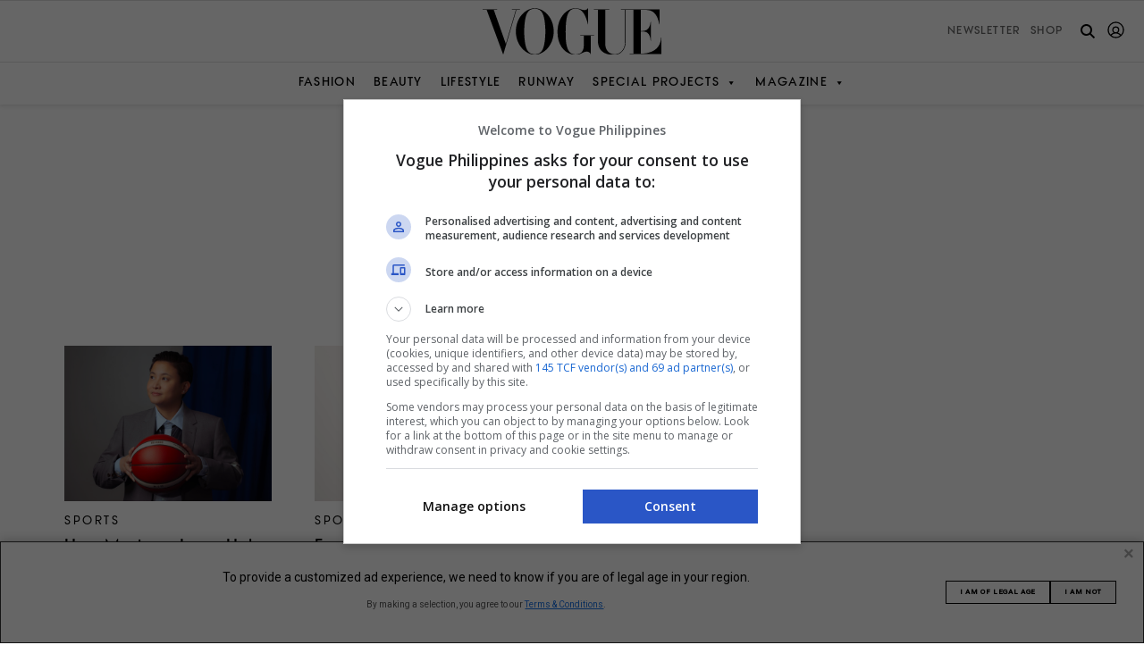

--- FILE ---
content_type: text/html; charset=UTF-8
request_url: https://vogue.ph/tag/coach/
body_size: 31246
content:
<!doctype html>
<html dir="ltr" lang="en-US" prefix="og: https://ogp.me/ns#" style="margin-top: 0!important;">
<head>
	<meta charset="UTF-8">
	<meta name="viewport" content="width=device-width, initial-scale=1">
	<meta name="google-adsense-account" content="ca-pub-6875850594666161">
	<link rel="shortcut icon" type="image/png" href="https://vogue.ph/wp-content/themes/vogueph-optimized/assets/favicon/favicon.ico"/>
	<link rel="apple-touch-icon" href="https://vogue.ph/wp-content/themes/vogueph-optimized/assets/favicon/favicon.ico"/>

	<!-- start preload critical css -->
	<link rel="preload" href="https://vogue.ph/wp-content/themes/vogueph-optimized/typeface/vogueavantgarde/VogueAvantGarde-DemiBold.otf?display=swap" as="font" crossorigin="anonymous" />
	
	<style>
		
		@font-face {
		  font-family: "VogueAvantGarde";
		  src: url("https://vogue.ph/wp-content/themes/vogueph-optimized/typeface/vogueavantgarde/VogueAvantGarde-DemiBold.otf?display=swap") format("opentype");
		  font-weight: 600;
		  font-style: normal;
		  font-display: swap;
		}/*# sourceMappingURL=fonts.css.map */
		
	</style>

	<link rel="stylesheet" href="https://vogue.ph/wp-content/cache/autoptimize/css/autoptimize_single_56151f0e373bf52e683e49f3ec61afd7.css" />

<!-- 	<link rel="preload" href="https://use.typekit.net/jos3bjp.css" as="style" onload="this.onload=null;this.rel='stylesheet'" /> -->

	<link rel="preload" href="https://cdnjs.cloudflare.com/ajax/libs/twitter-bootstrap/5.1.3/css/bootstrap-grid.min.css" integrity="sha512-q0LpKnEKG/pAf1qi1SAyX0lCNnrlJDjAvsyaygu07x8OF4CEOpQhBnYiFW6YDUnOOcyAEiEYlV4S9vEc6akTEw==" crossorigin="anonymous" referrerpolicy="no-referrer" as="style" />
	
	<link rel="stylesheet" href="https://cdnjs.cloudflare.com/ajax/libs/twitter-bootstrap/5.1.3/css/bootstrap-grid.min.css" integrity="sha512-q0LpKnEKG/pAf1qi1SAyX0lCNnrlJDjAvsyaygu07x8OF4CEOpQhBnYiFW6YDUnOOcyAEiEYlV4S9vEc6akTEw==" crossorigin="anonymous" referrerpolicy="no-referrer" />
	<!-- end preload critical css -->

	<link rel="profile" href="https://gmpg.org/xfn/11">

	<link rel="stylesheet" href="https://cdnjs.cloudflare.com/ajax/libs/twitter-bootstrap/5.1.3/css/bootstrap-reboot.min.css" integrity="sha512-stCMej6DXfErBwD8bQrJsG2dFPHNW9y8cmccQhW0o+GeSxKzjABmIVdwOzQ5Vlw4HYoEwrECGDRQs8xF0f9ssg==" crossorigin="anonymous" referrerpolicy="no-referrer" media="none" onload="if(media!='all')media='all'">
	<noscript><link rel="stylesheet" href="https://cdnjs.cloudflare.com/ajax/libs/twitter-bootstrap/5.1.3/css/bootstrap-reboot.min.css"></noscript>
	<link rel="stylesheet" href="https://cdnjs.cloudflare.com/ajax/libs/twitter-bootstrap/5.1.3/css/bootstrap-utilities.min.css" integrity="sha512-kRvJclW5GazdbAJPE9vvs560XNBwTBGLg4RVHZALXHFnAWQeRbQ/jGcGDHcQXiiqRld4wEFs6Kpoa6Tm/wCrtg==" crossorigin="anonymous" referrerpolicy="no-referrer" media="none" onload="if(media!='all')media='all'">
	<noscript><link rel="stylesheet" href="https://cdnjs.cloudflare.com/ajax/libs/twitter-bootstrap/5.1.3/css/bootstrap-utilities.min.css"></noscript>

	<link rel="stylesheet" href="https://use.typekit.net/jos3bjp.css" media="none" onload="if(media!='all')media='all'">
	<noscript><link rel="stylesheet" href="https://use.typekit.net/jos3bjp.css"></noscript>
	

	<!-- Google AdSense snippet --> 
	<script async src="https://pagead2.googlesyndication.com/pagead/js/adsbygoogle.js?client=ca-pub-6875850594666161" crossorigin="anonymous"></script>
	<!-- End Google adsense snippet --> 

	<link rel="stylesheet" href="https://vogue.ph/wp-content/cache/autoptimize/css/autoptimize_single_56151f0e373bf52e683e49f3ec61afd7.css">


	 
	<style>

.ad-container {
	text-align: center;

}

.ad-container.ad-loaded {
	/*comment out on live*/
	background-color: #f0f0f0;
	padding: 10px 0;
	/*comment out on live*/
}

.ad-container {
	margin:30px auto;
	min-height: 90px;
}

.ad-container iframe {
	margin: 0 auto !important;
}

.ad-container.gpt-oop.ad-loaded {
	background-color: unset;
	padding: unset;
}

@media screen and (max-width: 767px) {
	.ad-container {
		min-height: 50px;
	}
}
.gpt-oop.ad-container {
	min-height: unset !important;
}

.ad-container.ad-loaded .ad-label {
	display: none !important;
}
.gpt-ad.gpt-oop.ad-container.ad-loaded {
	margin: unset !important;
	height: 1px;
}

.gpt-ad.gpt-oop .ad-label {
	display: none !important;
}

.ad-label {
	display: none;
	margin-bottom: 5px;
	font-family: -apple-system, BlinkMacSystemFont, "Segoe UI", Roboto, Helvetica, Arial, sans-serif;
	font-size: 8px;
	line-height: 1em;
	text-transform: uppercase;
	color: #a0a0a0;
}
.gpt-ad.gpt-sticky-header{
	text-align: center;
	background: #f0f0f0;
}
.gpt-ad.gpt-sticky-header iframe{
	margin: 0!important
}
.gpt-ad.gpt-sticky-header.ad-loaded{
	padding: 0;
}
.gpt-ad.gpt-sticky-header.ad-loaded:not(:has(iframe[id^="google_ads_iframe_"])) {
	display: none;
}
.gpt-ad.gpt-sticky-header .ad-label {
	display: none !important;
}

.gpt-ad.gpt-hidden{
	height: 0!important;
	display: none!important;
	margin: 0!important;
	padding: 0!important;
}

.gpt-ad.gpt-hidden.ad-label{
	display: none!important;
}
</style>
	
	<script>
		window.dataLayer = window.dataLayer || [];

		function gtag() {
			dataLayer.push(arguments);
		}

		gtag("consent", "default", {
			ad_storage: "denied",
			ad_user_data: "denied",
			ad_personalization: "denied",
			analytics_storage: "denied",
			functionality_storage: "denied",
			personalization_storage: "denied",
			security_storage: "granted",
			wait_for_update: 5000,
		});

		gtag("set", "ads_data_redaction", true);
		gtag("set", "url_passthrough", true);
	</script>

			<script>(function(w,d,s,l,i){w[l]=w[l]||[];w[l].push({'gtm.start':
		new Date().getTime(),event:'gtm.js'});var f=d.getElementsByTagName(s)[0],
		j=d.createElement(s),dl=l!='dataLayer'?'&l='+l:'';j.async=true;j.src=
		'https://www.googletagmanager.com/gtm.js?id='+i+dl;f.parentNode.insertBefore(j,f);
		})(window,document,'script','dataLayer','GTM-NRFZG7GN');</script>
			<title>Coach | Vogue Philippines</title>

		<!-- All in One SEO Pro 4.9.3 - aioseo.com -->
	<meta name="robots" content="noindex, max-image-preview:large" />
	<link rel="canonical" href="https://vogue.ph/designer/coach/" />
	<meta name="generator" content="All in One SEO Pro (AIOSEO) 4.9.3" />
		<meta property="og:locale" content="en_US" />
		<meta property="og:site_name" content="Vogue Philippines" />
		<meta property="og:type" content="article" />
		<meta property="og:title" content="Coach | Vogue Philippines" />
		<meta property="og:url" content="https://vogue.ph/designer/coach/" />
		<meta property="og:image" content="https://s3.ap-southeast-2.amazonaws.com/assets.vogue.ph/wp-content/uploads/2022/07/vogue-philippines-featured-image.jpg" />
		<meta property="og:image:secure_url" content="https://s3.ap-southeast-2.amazonaws.com/assets.vogue.ph/wp-content/uploads/2022/07/vogue-philippines-featured-image.jpg" />
		<meta property="og:image:width" content="1200" />
		<meta property="og:image:height" content="628" />
		<meta name="twitter:card" content="summary_large_image" />
		<meta name="twitter:title" content="Coach | Vogue Philippines" />
		<meta name="twitter:image" content="https://s3.ap-southeast-2.amazonaws.com/assets.vogue.ph/wp-content/uploads/2022/07/vogue-philippines-featured-image.jpg" />
		<script type="application/ld+json" class="aioseo-schema">
			{"@context":"https:\/\/schema.org","@graph":[{"@type":"BreadcrumbList","@id":"https:\/\/vogue.ph\/tag\/coach\/#breadcrumblist","itemListElement":[{"@type":"ListItem","@id":"https:\/\/vogue.ph#listItem","position":1,"name":"Home","item":"https:\/\/vogue.ph","nextItem":{"@type":"ListItem","@id":"https:\/\/vogue.ph\/tag\/coach\/#listItem","name":"Coach"}},{"@type":"ListItem","@id":"https:\/\/vogue.ph\/tag\/coach\/#listItem","position":2,"name":"Coach","previousItem":{"@type":"ListItem","@id":"https:\/\/vogue.ph#listItem","name":"Home"}}]},{"@type":"CollectionPage","@id":"https:\/\/vogue.ph\/tag\/coach\/#collectionpage","url":"https:\/\/vogue.ph\/tag\/coach\/","name":"Coach | Vogue Philippines","inLanguage":"en-US","isPartOf":{"@id":"https:\/\/vogue.ph\/#website"},"breadcrumb":{"@id":"https:\/\/vogue.ph\/tag\/coach\/#breadcrumblist"}},{"@type":"Organization","@id":"https:\/\/vogue.ph\/#organization","name":"Vogue Philippines","description":"Fashion, Beauty, Lifestyle","url":"https:\/\/vogue.ph\/","logo":{"@type":"ImageObject","url":"https:\/\/vogue.ph\/wp-content\/themes\/vogueph\/brand-logo\/Vogue Philippines Logo.svg","@id":"https:\/\/vogue.ph\/tag\/coach\/#organizationLogo"},"image":{"@id":"https:\/\/vogue.ph\/tag\/coach\/#organizationLogo"}},{"@type":"WebSite","@id":"https:\/\/vogue.ph\/#website","url":"https:\/\/vogue.ph\/","name":"Vogue Philippines","description":"Fashion, Beauty, Lifestyle","inLanguage":"en-US","publisher":{"@id":"https:\/\/vogue.ph\/#organization"}}]}
		</script>
		<!-- All in One SEO Pro -->

<link rel='dns-prefetch' href='//www.googletagmanager.com' />
<link rel='dns-prefetch' href='//static.addtoany.com' />
<link rel='dns-prefetch' href='//cdnjs.cloudflare.com' />
<link rel='dns-prefetch' href='//cdn.jsdelivr.net' />
<link rel="alternate" type="application/rss+xml" title="Vogue Philippines &raquo; Feed" href="https://vogue.ph/feed/" />
		<style>
			.lazyload,
			.lazyloading {
				max-width: 100%;
			}
		</style>
			<script>
		console.log('--- PHP to JS Data Injection Start (v24.4 - Finalized) ---');
		var googletag = googletag || {}; googletag.cmd = googletag.cmd || [];
		var pbjs = pbjs || {}; pbjs.que = pbjs.que || [];
		
		const adUnits = [{"code":"/23320768990/ph.vogue/interstitial","mediaTypes":{"banner":{"sizes":[[336,280],[320,480],[300,600],[300,300],[300,250],[1,1]]}},"bids":[],"enableLazyLoad":false,"enableAdRefresh":false,"isOutOfPage":true,"ortb2Imp":{"instl":1}},{"code":"sticky-header","mediaTypes":{"banner":{"sizes":[[970,90],[728,90],[320,100],[320,50],[1,1]]}},"bids":[],"enableLazyLoad":false,"enableAdRefresh":false,"isOutOfPage":false,"ortb2Imp":null},{"code":"sticky-footer","mediaTypes":{"banner":{"sizes":[[970,90],[728,90],[320,100],[320,50],[1,1]]}},"bids":[{"bidder":"rubicon","params":{"accountId":27116,"siteId":605002,"zoneId":3893602,"position":"atf","bidonmultiformat":true}},{"bidder":"ogury","params":{"assetKey":"OGY-9629F3297FB5","adUnitId":"wm-hb-foot-vogue-megag-w69se2e2yiyv3"},"labelAny":["tablet","mobile"]},{"bidder":"kargo","params":{"placementId":"_weFxXRg6PB"},"labelAny":["desktop","tablet"]},{"bidder":"kargo","params":{"placementId":"_vb5NbZm24v"},"labelAny":["mobile"]}],"enableLazyLoad":false,"enableAdRefresh":false,"isOutOfPage":false,"ortb2Imp":null},{"code":"hero-1","mediaTypes":{"banner":{"sizes":[[970,250],[970,90],[728,90],[320,100],[320,50],[1,1]]}},"bids":[{"bidder":"rubicon","params":{"accountId":27116,"siteId":605002,"zoneId":3893592,"position":"atf","bidonmultiformat":true}},{"bidder":"teads","params":{"placementId":248528,"pageId":231789}},{"bidder":"kargo","params":{"placementId":"_iSqeagKOmB"},"labelAny":["desktop","tablet"]},{"bidder":"kargo","params":{"placementId":"_fGyTMLZCBo"},"labelAny":["mobile"]}],"enableLazyLoad":true,"enableAdRefresh":true,"isOutOfPage":false,"ortb2Imp":null},{"code":"rail-1","mediaTypes":{"banner":{"sizes":[[640,480],[640,360],[336,280],[300,600],[300,300],[300,250],[1,1]]},"video":{"context":"outstream","plcmt":2,"playerSize":[[1,1]],"mimes":["video/mp4","application/javascript"],"protocols":[2,3,5,6],"linearity":2}},"bids":[{"bidder":"rubicon","params":{"accountId":27116,"siteId":605002,"zoneId":3893598,"position":"btf","bidonmultiformat":true}},{"bidder":"teads","params":{"placementId":248528,"pageId":231789}},{"bidder":"kargo","params":{"placementId":"_fTB6YMVkpH"},"labelAny":["desktop","tablet"]}],"enableLazyLoad":true,"enableAdRefresh":true,"isOutOfPage":false,"ortb2Imp":null},{"code":"mid-content-1","mediaTypes":{"banner":{"sizes":[[970,250],[970,90],[728,90],[640,480],[640,360],[336,280],[320,100],[320,50],[300,250],[300,300],[1,1]]},"video":{"context":"outstream","plcmt":2,"playerSize":[[1,1]],"mimes":["video/mp4","application/javascript"],"protocols":[2,3,5,6],"linearity":2}},"bids":[{"bidder":"rubicon","params":{"accountId":27116,"siteId":605002,"zoneId":3893594,"position":"btf","bidonmultiformat":true}},{"bidder":"teads","params":{"placementId":248528,"pageId":231789}},{"bidder":"kargo","params":{"placementId":"_ivYrtl3JGU"},"labelAny":["desktop","tablet"]},{"bidder":"kargo","params":{"placementId":"_df5ZiDYhSR"},"labelAny":["mobile"]}],"enableLazyLoad":true,"enableAdRefresh":true,"isOutOfPage":false,"ortb2Imp":null},{"code":"footer-1","mediaTypes":{"banner":{"sizes":[[970,250],[970,90],[728,90],[320,100],[320,50],[1,1]]}},"bids":[{"bidder":"rubicon","params":{"accountId":27116,"siteId":605002,"zoneId":3893600,"position":"btf","bidonmultiformat":true}},{"bidder":"teads","params":{"placementId":248528,"pageId":231789}},{"bidder":"kargo","params":{"placementId":"_ivYrtl3JGU"},"labelAny":["desktop","tablet"]},{"bidder":"kargo","params":{"placementId":"_df5ZiDYhSR"},"labelAny":["mobile"]}],"enableLazyLoad":true,"enableAdRefresh":true,"isOutOfPage":false,"ortb2Imp":null},{"code":"mid-content-2","mediaTypes":{"banner":{"sizes":[[970,250],[970,90],[728,90],[640,480],[640,360],[336,280],[320,100],[320,50],[300,250],[300,300],[1,1]]},"video":{"context":"outstream","plcmt":2,"playerSize":[[1,1]],"mimes":["video/mp4","application/javascript"],"protocols":[2,3,5,6],"linearity":2}},"bids":[{"bidder":"rubicon","params":{"accountId":27116,"siteId":605002,"zoneId":3893594,"position":"btf","bidonmultiformat":true}},{"bidder":"teads","params":{"placementId":248528,"pageId":231789}},{"bidder":"kargo","params":{"placementId":"_ivYrtl3JGU"},"labelAny":["desktop","tablet"]},{"bidder":"kargo","params":{"placementId":"_df5ZiDYhSR"},"labelAny":["mobile"]}],"enableLazyLoad":true,"enableAdRefresh":true,"isOutOfPage":false,"ortb2Imp":null},{"code":"mid-content-3","mediaTypes":{"banner":{"sizes":[[970,250],[970,90],[728,90],[640,480],[640,360],[336,280],[320,100],[320,50],[300,250],[300,300],[1,1]]},"video":{"context":"outstream","plcmt":2,"playerSize":[[1,1]],"mimes":["video/mp4","application/javascript"],"protocols":[2,3,5,6],"linearity":2}},"bids":[{"bidder":"rubicon","params":{"accountId":27116,"siteId":605002,"zoneId":3893594,"position":"btf","bidonmultiformat":true}},{"bidder":"teads","params":{"placementId":248528,"pageId":231789}},{"bidder":"kargo","params":{"placementId":"_ivYrtl3JGU"},"labelAny":["desktop","tablet"]},{"bidder":"kargo","params":{"placementId":"_df5ZiDYhSR"},"labelAny":["mobile"]}],"enableLazyLoad":true,"enableAdRefresh":true,"isOutOfPage":false,"ortb2Imp":null}];
		const gamSlotsData = [{"code":"interstitial-1","path":"/23320768990/ph.vogue/interstitial","sizes":[],"sizeMappingName":"","isOutOfPage":true},{"code":"sticky-header","path":"/23320768990/ph.vogue/sticky.header.1","sizes":[[970,90],[728,90],[320,100],[320,50],[1,1]],"sizeMappingName":"stickyHeaderSizeMapping","isOutOfPage":false},{"code":"sticky-footer","path":"/23320768990/ph.vogue/sticky.footer.1","sizes":[[970,90],[728,90],[320,100],[320,50],[1,1]],"sizeMappingName":"stickyFooterSizeMapping","isOutOfPage":false},{"code":"hero-1","path":"/23320768990/ph.vogue/hero.1","sizes":[[970,250],[970,90],[728,90],[320,100],[320,50],[1,1]],"sizeMappingName":"heroSizeMapping","isOutOfPage":false},{"code":"rail-1","path":"/23320768990/ph.vogue/rail.1","sizes":[[640,480],[640,360],[336,280],[300,600],[300,300],[300,250],[1,1]],"sizeMappingName":"railSizeMapping","isOutOfPage":false},{"code":"mid-content-1","path":"/23320768990/ph.vogue/mid_content.1","sizes":[[970,250],[970,90],[728,90],[640,480],[640,360],[336,280],[320,100],[320,50],[300,300],[300,250],[1,1]],"sizeMappingName":"midContentSizeMapping","isOutOfPage":false},{"code":"footer-1","path":"/23320768990/ph.vogue/footer.1","sizes":[[970,250],[970,90],[728,90],[336,280],[320,100],[320,50],[300,600],[300,300],[300,250],[1,1]],"sizeMappingName":"footerSizeMapping","isOutOfPage":false},{"code":"mid-content-2","path":"/23320768990/ph.vogue/mid_content.2","sizes":[[970,250],[970,90],[728,90],[640,480],[640,360],[336,280],[320,100],[320,50],[300,300],[300,250],[1,1]],"sizeMappingName":"midContentSizeMapping","isOutOfPage":false},{"code":"mid-content-3","path":"/23320768990/ph.vogue/mid_content.3","sizes":[[970,250],[970,90],[728,90],[640,480],[640,360],[336,280],[320,100],[320,50],[300,300],[300,250],[1,1]],"sizeMappingName":"midContentSizeMapping","isOutOfPage":false}];
		const serverSideTargeting = {"hostname":"vogue.ph","page_type":"archive"};
		const ENABLE_LAZY_LOAD = true;
		const ENABLE_AD_REFRESH = true;
		const siteFpdData = {"name":"Vogue Philippines","domain":"vogue.ph","page":"/tag/coach/","cat":["IAB1","IAB1-6","IAB18","IAB18-1","IAB13-1","IAB19-2"],"keywords":"Coach"};
	</script>
	<style id='wp-img-auto-sizes-contain-inline-css'>
img:is([sizes=auto i],[sizes^="auto," i]){contain-intrinsic-size:3000px 1500px}
/*# sourceURL=wp-img-auto-sizes-contain-inline-css */
</style>
<link rel='stylesheet' id='mp-theme-css' href='https://vogue.ph/wp-content/cache/autoptimize/css/autoptimize_single_dfa5c0cc2321e7d6664413a1225dcf4a.css?ver=1.12.11' media='all' />
<link rel='stylesheet' id='mp-account-css-css' href='https://vogue.ph/wp-content/cache/autoptimize/css/autoptimize_single_0dd87d2ccbea2d3747bfd25e6996320b.css?ver=1.12.11' media='all' />
<link rel='stylesheet' id='dashicons-css' href='https://vogue.ph/wp-includes/css/dashicons.min.css?ver=6.9' media='all' />
<link rel='stylesheet' id='mp-login-css-css' href='https://vogue.ph/wp-content/cache/autoptimize/css/autoptimize_single_f75df4f43c0647a6168c64110659a0f7.css?ver=1.12.11' media='all' />
<link rel='stylesheet' id='mepr-jquery-ui-smoothness-css' href='https://vogue.ph/wp-content/plugins/memberpress/css/vendor/jquery-ui/smoothness.min.css?ver=1.13.3' media='all' />
<link rel='stylesheet' id='jquery-ui-timepicker-addon-css' href='https://vogue.ph/wp-content/cache/autoptimize/css/autoptimize_single_8628a9abb0f79db1096df06b7117008c.css?ver=1.12.11' media='all' />
<link rel='stylesheet' id='jquery-magnific-popup-css' href='https://vogue.ph/wp-content/plugins/memberpress/css/vendor/magnific-popup.min.css?ver=6.9' media='all' />
<link rel='stylesheet' id='mp-signup-css' href='https://vogue.ph/wp-content/cache/autoptimize/css/autoptimize_single_c7414dd69501b5f4002dcd13956ee7c4.css?ver=1.12.11' media='all' />
<link rel='stylesheet' id='mp-plans-css-css' href='https://vogue.ph/wp-content/plugins/memberpress/css/plans.min.css?ver=1.12.11' media='all' />
<style id='wp-block-library-inline-css'>
:root{--wp-block-synced-color:#7a00df;--wp-block-synced-color--rgb:122,0,223;--wp-bound-block-color:var(--wp-block-synced-color);--wp-editor-canvas-background:#ddd;--wp-admin-theme-color:#007cba;--wp-admin-theme-color--rgb:0,124,186;--wp-admin-theme-color-darker-10:#006ba1;--wp-admin-theme-color-darker-10--rgb:0,107,160.5;--wp-admin-theme-color-darker-20:#005a87;--wp-admin-theme-color-darker-20--rgb:0,90,135;--wp-admin-border-width-focus:2px}@media (min-resolution:192dpi){:root{--wp-admin-border-width-focus:1.5px}}.wp-element-button{cursor:pointer}:root .has-very-light-gray-background-color{background-color:#eee}:root .has-very-dark-gray-background-color{background-color:#313131}:root .has-very-light-gray-color{color:#eee}:root .has-very-dark-gray-color{color:#313131}:root .has-vivid-green-cyan-to-vivid-cyan-blue-gradient-background{background:linear-gradient(135deg,#00d084,#0693e3)}:root .has-purple-crush-gradient-background{background:linear-gradient(135deg,#34e2e4,#4721fb 50%,#ab1dfe)}:root .has-hazy-dawn-gradient-background{background:linear-gradient(135deg,#faaca8,#dad0ec)}:root .has-subdued-olive-gradient-background{background:linear-gradient(135deg,#fafae1,#67a671)}:root .has-atomic-cream-gradient-background{background:linear-gradient(135deg,#fdd79a,#004a59)}:root .has-nightshade-gradient-background{background:linear-gradient(135deg,#330968,#31cdcf)}:root .has-midnight-gradient-background{background:linear-gradient(135deg,#020381,#2874fc)}:root{--wp--preset--font-size--normal:16px;--wp--preset--font-size--huge:42px}.has-regular-font-size{font-size:1em}.has-larger-font-size{font-size:2.625em}.has-normal-font-size{font-size:var(--wp--preset--font-size--normal)}.has-huge-font-size{font-size:var(--wp--preset--font-size--huge)}.has-text-align-center{text-align:center}.has-text-align-left{text-align:left}.has-text-align-right{text-align:right}.has-fit-text{white-space:nowrap!important}#end-resizable-editor-section{display:none}.aligncenter{clear:both}.items-justified-left{justify-content:flex-start}.items-justified-center{justify-content:center}.items-justified-right{justify-content:flex-end}.items-justified-space-between{justify-content:space-between}.screen-reader-text{border:0;clip-path:inset(50%);height:1px;margin:-1px;overflow:hidden;padding:0;position:absolute;width:1px;word-wrap:normal!important}.screen-reader-text:focus{background-color:#ddd;clip-path:none;color:#444;display:block;font-size:1em;height:auto;left:5px;line-height:normal;padding:15px 23px 14px;text-decoration:none;top:5px;width:auto;z-index:100000}html :where(.has-border-color){border-style:solid}html :where([style*=border-top-color]){border-top-style:solid}html :where([style*=border-right-color]){border-right-style:solid}html :where([style*=border-bottom-color]){border-bottom-style:solid}html :where([style*=border-left-color]){border-left-style:solid}html :where([style*=border-width]){border-style:solid}html :where([style*=border-top-width]){border-top-style:solid}html :where([style*=border-right-width]){border-right-style:solid}html :where([style*=border-bottom-width]){border-bottom-style:solid}html :where([style*=border-left-width]){border-left-style:solid}html :where(img[class*=wp-image-]){height:auto;max-width:100%}:where(figure){margin:0 0 1em}html :where(.is-position-sticky){--wp-admin--admin-bar--position-offset:var(--wp-admin--admin-bar--height,0px)}@media screen and (max-width:600px){html :where(.is-position-sticky){--wp-admin--admin-bar--position-offset:0px}}

/*# sourceURL=wp-block-library-inline-css */
</style><style id='global-styles-inline-css'>
:root{--wp--preset--aspect-ratio--square: 1;--wp--preset--aspect-ratio--4-3: 4/3;--wp--preset--aspect-ratio--3-4: 3/4;--wp--preset--aspect-ratio--3-2: 3/2;--wp--preset--aspect-ratio--2-3: 2/3;--wp--preset--aspect-ratio--16-9: 16/9;--wp--preset--aspect-ratio--9-16: 9/16;--wp--preset--color--black: #000000;--wp--preset--color--cyan-bluish-gray: #abb8c3;--wp--preset--color--white: #ffffff;--wp--preset--color--pale-pink: #f78da7;--wp--preset--color--vivid-red: #cf2e2e;--wp--preset--color--luminous-vivid-orange: #ff6900;--wp--preset--color--luminous-vivid-amber: #fcb900;--wp--preset--color--light-green-cyan: #7bdcb5;--wp--preset--color--vivid-green-cyan: #00d084;--wp--preset--color--pale-cyan-blue: #8ed1fc;--wp--preset--color--vivid-cyan-blue: #0693e3;--wp--preset--color--vivid-purple: #9b51e0;--wp--preset--gradient--vivid-cyan-blue-to-vivid-purple: linear-gradient(135deg,rgb(6,147,227) 0%,rgb(155,81,224) 100%);--wp--preset--gradient--light-green-cyan-to-vivid-green-cyan: linear-gradient(135deg,rgb(122,220,180) 0%,rgb(0,208,130) 100%);--wp--preset--gradient--luminous-vivid-amber-to-luminous-vivid-orange: linear-gradient(135deg,rgb(252,185,0) 0%,rgb(255,105,0) 100%);--wp--preset--gradient--luminous-vivid-orange-to-vivid-red: linear-gradient(135deg,rgb(255,105,0) 0%,rgb(207,46,46) 100%);--wp--preset--gradient--very-light-gray-to-cyan-bluish-gray: linear-gradient(135deg,rgb(238,238,238) 0%,rgb(169,184,195) 100%);--wp--preset--gradient--cool-to-warm-spectrum: linear-gradient(135deg,rgb(74,234,220) 0%,rgb(151,120,209) 20%,rgb(207,42,186) 40%,rgb(238,44,130) 60%,rgb(251,105,98) 80%,rgb(254,248,76) 100%);--wp--preset--gradient--blush-light-purple: linear-gradient(135deg,rgb(255,206,236) 0%,rgb(152,150,240) 100%);--wp--preset--gradient--blush-bordeaux: linear-gradient(135deg,rgb(254,205,165) 0%,rgb(254,45,45) 50%,rgb(107,0,62) 100%);--wp--preset--gradient--luminous-dusk: linear-gradient(135deg,rgb(255,203,112) 0%,rgb(199,81,192) 50%,rgb(65,88,208) 100%);--wp--preset--gradient--pale-ocean: linear-gradient(135deg,rgb(255,245,203) 0%,rgb(182,227,212) 50%,rgb(51,167,181) 100%);--wp--preset--gradient--electric-grass: linear-gradient(135deg,rgb(202,248,128) 0%,rgb(113,206,126) 100%);--wp--preset--gradient--midnight: linear-gradient(135deg,rgb(2,3,129) 0%,rgb(40,116,252) 100%);--wp--preset--font-size--small: 13px;--wp--preset--font-size--medium: 20px;--wp--preset--font-size--large: 36px;--wp--preset--font-size--x-large: 42px;--wp--preset--spacing--20: 0.44rem;--wp--preset--spacing--30: 0.67rem;--wp--preset--spacing--40: 1rem;--wp--preset--spacing--50: 1.5rem;--wp--preset--spacing--60: 2.25rem;--wp--preset--spacing--70: 3.38rem;--wp--preset--spacing--80: 5.06rem;--wp--preset--shadow--natural: 6px 6px 9px rgba(0, 0, 0, 0.2);--wp--preset--shadow--deep: 12px 12px 50px rgba(0, 0, 0, 0.4);--wp--preset--shadow--sharp: 6px 6px 0px rgba(0, 0, 0, 0.2);--wp--preset--shadow--outlined: 6px 6px 0px -3px rgb(255, 255, 255), 6px 6px rgb(0, 0, 0);--wp--preset--shadow--crisp: 6px 6px 0px rgb(0, 0, 0);}:where(.is-layout-flex){gap: 0.5em;}:where(.is-layout-grid){gap: 0.5em;}body .is-layout-flex{display: flex;}.is-layout-flex{flex-wrap: wrap;align-items: center;}.is-layout-flex > :is(*, div){margin: 0;}body .is-layout-grid{display: grid;}.is-layout-grid > :is(*, div){margin: 0;}:where(.wp-block-columns.is-layout-flex){gap: 2em;}:where(.wp-block-columns.is-layout-grid){gap: 2em;}:where(.wp-block-post-template.is-layout-flex){gap: 1.25em;}:where(.wp-block-post-template.is-layout-grid){gap: 1.25em;}.has-black-color{color: var(--wp--preset--color--black) !important;}.has-cyan-bluish-gray-color{color: var(--wp--preset--color--cyan-bluish-gray) !important;}.has-white-color{color: var(--wp--preset--color--white) !important;}.has-pale-pink-color{color: var(--wp--preset--color--pale-pink) !important;}.has-vivid-red-color{color: var(--wp--preset--color--vivid-red) !important;}.has-luminous-vivid-orange-color{color: var(--wp--preset--color--luminous-vivid-orange) !important;}.has-luminous-vivid-amber-color{color: var(--wp--preset--color--luminous-vivid-amber) !important;}.has-light-green-cyan-color{color: var(--wp--preset--color--light-green-cyan) !important;}.has-vivid-green-cyan-color{color: var(--wp--preset--color--vivid-green-cyan) !important;}.has-pale-cyan-blue-color{color: var(--wp--preset--color--pale-cyan-blue) !important;}.has-vivid-cyan-blue-color{color: var(--wp--preset--color--vivid-cyan-blue) !important;}.has-vivid-purple-color{color: var(--wp--preset--color--vivid-purple) !important;}.has-black-background-color{background-color: var(--wp--preset--color--black) !important;}.has-cyan-bluish-gray-background-color{background-color: var(--wp--preset--color--cyan-bluish-gray) !important;}.has-white-background-color{background-color: var(--wp--preset--color--white) !important;}.has-pale-pink-background-color{background-color: var(--wp--preset--color--pale-pink) !important;}.has-vivid-red-background-color{background-color: var(--wp--preset--color--vivid-red) !important;}.has-luminous-vivid-orange-background-color{background-color: var(--wp--preset--color--luminous-vivid-orange) !important;}.has-luminous-vivid-amber-background-color{background-color: var(--wp--preset--color--luminous-vivid-amber) !important;}.has-light-green-cyan-background-color{background-color: var(--wp--preset--color--light-green-cyan) !important;}.has-vivid-green-cyan-background-color{background-color: var(--wp--preset--color--vivid-green-cyan) !important;}.has-pale-cyan-blue-background-color{background-color: var(--wp--preset--color--pale-cyan-blue) !important;}.has-vivid-cyan-blue-background-color{background-color: var(--wp--preset--color--vivid-cyan-blue) !important;}.has-vivid-purple-background-color{background-color: var(--wp--preset--color--vivid-purple) !important;}.has-black-border-color{border-color: var(--wp--preset--color--black) !important;}.has-cyan-bluish-gray-border-color{border-color: var(--wp--preset--color--cyan-bluish-gray) !important;}.has-white-border-color{border-color: var(--wp--preset--color--white) !important;}.has-pale-pink-border-color{border-color: var(--wp--preset--color--pale-pink) !important;}.has-vivid-red-border-color{border-color: var(--wp--preset--color--vivid-red) !important;}.has-luminous-vivid-orange-border-color{border-color: var(--wp--preset--color--luminous-vivid-orange) !important;}.has-luminous-vivid-amber-border-color{border-color: var(--wp--preset--color--luminous-vivid-amber) !important;}.has-light-green-cyan-border-color{border-color: var(--wp--preset--color--light-green-cyan) !important;}.has-vivid-green-cyan-border-color{border-color: var(--wp--preset--color--vivid-green-cyan) !important;}.has-pale-cyan-blue-border-color{border-color: var(--wp--preset--color--pale-cyan-blue) !important;}.has-vivid-cyan-blue-border-color{border-color: var(--wp--preset--color--vivid-cyan-blue) !important;}.has-vivid-purple-border-color{border-color: var(--wp--preset--color--vivid-purple) !important;}.has-vivid-cyan-blue-to-vivid-purple-gradient-background{background: var(--wp--preset--gradient--vivid-cyan-blue-to-vivid-purple) !important;}.has-light-green-cyan-to-vivid-green-cyan-gradient-background{background: var(--wp--preset--gradient--light-green-cyan-to-vivid-green-cyan) !important;}.has-luminous-vivid-amber-to-luminous-vivid-orange-gradient-background{background: var(--wp--preset--gradient--luminous-vivid-amber-to-luminous-vivid-orange) !important;}.has-luminous-vivid-orange-to-vivid-red-gradient-background{background: var(--wp--preset--gradient--luminous-vivid-orange-to-vivid-red) !important;}.has-very-light-gray-to-cyan-bluish-gray-gradient-background{background: var(--wp--preset--gradient--very-light-gray-to-cyan-bluish-gray) !important;}.has-cool-to-warm-spectrum-gradient-background{background: var(--wp--preset--gradient--cool-to-warm-spectrum) !important;}.has-blush-light-purple-gradient-background{background: var(--wp--preset--gradient--blush-light-purple) !important;}.has-blush-bordeaux-gradient-background{background: var(--wp--preset--gradient--blush-bordeaux) !important;}.has-luminous-dusk-gradient-background{background: var(--wp--preset--gradient--luminous-dusk) !important;}.has-pale-ocean-gradient-background{background: var(--wp--preset--gradient--pale-ocean) !important;}.has-electric-grass-gradient-background{background: var(--wp--preset--gradient--electric-grass) !important;}.has-midnight-gradient-background{background: var(--wp--preset--gradient--midnight) !important;}.has-small-font-size{font-size: var(--wp--preset--font-size--small) !important;}.has-medium-font-size{font-size: var(--wp--preset--font-size--medium) !important;}.has-large-font-size{font-size: var(--wp--preset--font-size--large) !important;}.has-x-large-font-size{font-size: var(--wp--preset--font-size--x-large) !important;}
/*# sourceURL=global-styles-inline-css */
</style>

<style id='classic-theme-styles-inline-css'>
/*! This file is auto-generated */
.wp-block-button__link{color:#fff;background-color:#32373c;border-radius:9999px;box-shadow:none;text-decoration:none;padding:calc(.667em + 2px) calc(1.333em + 2px);font-size:1.125em}.wp-block-file__button{background:#32373c;color:#fff;text-decoration:none}
/*# sourceURL=/wp-includes/css/classic-themes.min.css */
</style>
<link rel='stylesheet' id='megamenu-css' href='https://vogue.ph/wp-content/cache/autoptimize/css/autoptimize_single_fbd5b98f9091f8da9db68badc800d6a6.css?ver=de0f89' media='all' />
<link rel='stylesheet' id='vogueph-style-css' href='https://vogue.ph/wp-content/cache/autoptimize/css/autoptimize_single_9acc5bb5a8d3babf66d86cf1718f7f63.css?ver=1.0.0' media='all' />
<link rel='stylesheet' id='sections-style-css' href='https://vogue.ph/wp-content/cache/autoptimize/css/autoptimize_single_3d8892b1ebabbeb2124cb42d54626a1e.css' media='all' />
<link rel='stylesheet' id='vogue-club-css-css' href='https://vogue.ph/wp-content/cache/autoptimize/css/autoptimize_single_f578f9a73fcc62e76896f03f57bb25f9.css?ver=6.9' media='all' />
<link rel='stylesheet' id='video-style-css' href='https://vogue.ph/wp-content/cache/autoptimize/css/autoptimize_single_dff2b5c357e9db22a4d4c579e56c8593.css' media='all' />
<link rel='stylesheet' id='image-gallery-slideshow-css-css' href='https://vogue.ph/wp-content/cache/autoptimize/css/autoptimize_single_220c7ca4538dcbef0ae58a2a4efb9cc0.css?ver=6.9' media='all' />
<link rel='stylesheet' id='runway-gallery-css-css' href='https://vogue.ph/wp-content/cache/autoptimize/css/autoptimize_single_a27594f406a4cb8ba6be848fa8b68be7.css?ver=6.9' media='all' />
<link rel='stylesheet' id='gallery-page-slider-style-css' href='https://vogue.ph/wp-content/cache/autoptimize/css/autoptimize_single_a51f7617c8d586a33ef6ffc29259e605.css' media='all' />
<link rel='stylesheet' id='slick-css-css' href='https://cdnjs.cloudflare.com/ajax/libs/slick-carousel/1.8.1/slick.min.css?ver=6.9' media='print' />
<link rel='stylesheet' id='slick-theme-css-css' href='https://cdnjs.cloudflare.com/ajax/libs/slick-carousel/1.8.1/slick-theme.min.css?ver=6.9' media='print' />
<link rel='stylesheet' id='lightgallery-bundle-css-css' href='https://cdnjs.cloudflare.com/ajax/libs/lightgallery/2.7.1/css/lightgallery-bundle.min.css?ver=6.9' media='print' />
<link rel='stylesheet' id='lightgallery-transitions-css-css' href='https://cdnjs.cloudflare.com/ajax/libs/lightgallery/2.7.1/css/lg-transitions.min.css?ver=6.9' media='print' />
<link rel='stylesheet' id='select2-css' href='https://cdn.jsdelivr.net/npm/select2@4.1.0-rc.0/dist/css/select2.min.css?ver=6.9' media='all' />
<link rel='stylesheet' id='custom-feed-style-css' href='https://vogue.ph/wp-content/cache/autoptimize/css/autoptimize_single_cd03ad4ac4b17208622a3d87804e3564.css?ver=6.9' media='all' />
<link rel='stylesheet' id='addtoany-css' href='https://vogue.ph/wp-content/plugins/add-to-any/addtoany.min.css?ver=1.16' media='all' />
<script src="https://vogue.ph/wp-includes/js/jquery/jquery.min.js?ver=3.7.1" id="jquery-core-js"></script>
<script src="https://vogue.ph/wp-includes/js/jquery/jquery-migrate.min.js?ver=3.4.1" id="jquery-migrate-js"></script>
<script id="jquery-js-after">
	jQuery(document).ready(function($) {
		var link = $("<link>");
		link.attr({
			rel: "stylesheet",
			type: "text/css",
			href: "https://cdnjs.cloudflare.com/ajax/libs/slick-carousel/1.8.1/slick.min.css"
		});
		$("head").append(link);
	});
	

	jQuery(document).ready(function($) {
		var link = $("<link>");
		link.attr({
			rel: "stylesheet",
			type: "text/css",
			href: "https://cdnjs.cloudflare.com/ajax/libs/slick-carousel/1.8.1/slick-theme.min.css"
		});
		$("head").append(link);
	});
	

	jQuery(document).ready(function($) {
		var link = $("<link>");
		link.attr({
			rel: "stylesheet",
			type: "text/css",
			href: "https://cdnjs.cloudflare.com/ajax/libs/lightgallery/2.7.1/css/lightgallery-bundle.min.css"
		});
		$("head").append(link);
	});
	

	jQuery(document).ready(function($) {
		var link = $("<link>");
		link.attr({
			rel: "stylesheet",
			type: "text/css",
			href: "https://cdnjs.cloudflare.com/ajax/libs/lightgallery/2.7.1/css/lg-transitions.min.css"
		});
		$("head").append(link);
	});
	
//# sourceURL=jquery-js-after
</script>
<script id="file_uploads_nfpluginsettings-js-extra">
var params = {"clearLogRestUrl":"https://vogue.ph/wp-json/nf-file-uploads/debug-log/delete-all","clearLogButtonId":"file_uploads_clear_debug_logger","downloadLogRestUrl":"https://vogue.ph/wp-json/nf-file-uploads/debug-log/get-all","downloadLogButtonId":"file_uploads_download_debug_logger"};
//# sourceURL=file_uploads_nfpluginsettings-js-extra
</script>
<script src="https://vogue.ph/wp-content/cache/autoptimize/js/autoptimize_single_1027df8b5bedec89f3ae760880d28bda.js?ver=3.3.23" id="file_uploads_nfpluginsettings-js"></script>
<script src="https://vogue.ph/wp-includes/js/underscore.min.js?ver=1.13.7" id="underscore-js"></script>
<script src="https://vogue.ph/wp-includes/js/dist/hooks.min.js?ver=dd5603f07f9220ed27f1" id="wp-hooks-js"></script>
<script src="https://vogue.ph/wp-includes/js/dist/i18n.min.js?ver=c26c3dc7bed366793375" id="wp-i18n-js"></script>
<script id="wp-i18n-js-after">
wp.i18n.setLocaleData( { 'text direction\u0004ltr': [ 'ltr' ] } );
//# sourceURL=wp-i18n-js-after
</script>
<script src="https://vogue.ph/wp-content/cache/autoptimize/js/autoptimize_single_0ba58d9fc4ad2ec16b8c32db00d901d9.js?ver=1.12.11" id="mepr-login-js-js"></script>
<script src="https://vogue.ph/wp-content/plugins/memberpress/js/vendor/jquery.magnific-popup.min.js?ver=6.9" id="jquery-magnific-popup-js"></script>
<script src="https://vogue.ph/wp-content/cache/autoptimize/js/autoptimize_single_ac1edf0d87bd3996da56beccbf7df1ef.js?ver=1.12.11" id="jquery.payment-js"></script>
<script src="https://vogue.ph/wp-content/cache/autoptimize/js/autoptimize_single_142aaf5c592c8106d7bb6c73031be1fa.js?ver=1.12.11" id="mp-validate-js"></script>
<script id="mp-i18n-js-extra">
var MeprI18n = {"states":{"US":{"AL":"Alabama","AK":"Alaska","AZ":"Arizona","AR":"Arkansas","CA":"California","CO":"Colorado","CT":"Connecticut","DE":"Delaware","DC":"District Of Columbia","FL":"Florida","GA":"Georgia","HI":"Hawaii","ID":"Idaho","IL":"Illinois","IN":"Indiana","IA":"Iowa","KS":"Kansas","KY":"Kentucky","LA":"Louisiana","ME":"Maine","MD":"Maryland","MA":"Massachusetts","MI":"Michigan","MN":"Minnesota","MS":"Mississippi","MO":"Missouri","MT":"Montana","NE":"Nebraska","NV":"Nevada","NH":"New Hampshire","NJ":"New Jersey","NM":"New Mexico","NY":"New York","NC":"North Carolina","ND":"North Dakota","OH":"Ohio","OK":"Oklahoma","OR":"Oregon","PA":"Pennsylvania","RI":"Rhode Island","SC":"South Carolina","SD":"South Dakota","TN":"Tennessee","TX":"Texas","UT":"Utah","VT":"Vermont","VA":"Virginia","WA":"Washington","WV":"West Virginia","WI":"Wisconsin","WY":"Wyoming","AA":"Armed Forces (AA)","AE":"Armed Forces (AE)","AP":"Armed Forces (AP)","AS":"American Samoa","GU":"Guam","MP":"Northern Mariana Islands","PR":"Puerto Rico","UM":"US Minor Outlying Islands","VI":"US Virgin Islands"},"AU":{"ACT":"Australian Capital Territory","NSW":"New South Wales","NT":"Northern Territory","QLD":"Queensland","SA":"South Australia","TAS":"Tasmania","VIC":"Victoria","WA":"Western Australia"},"IN":{"AP":"Andra Pradesh","AR":"Arunachal Pradesh","AS":"Assam","BR":"Bihar","CT":"Chhattisgarh","GA":"Goa","GJ":"Gujarat","HR":"Haryana","HP":"Himachal Pradesh","JK":"Jammu and Kashmir","JH":"Jharkhand","KA":"Karnataka","KL":"Kerala","MP":"Madhya Pradesh","MH":"Maharashtra","MN":"Manipur","ML":"Meghalaya","MZ":"Mizoram","NL":"Nagaland","OR":"Orissa","PB":"Punjab","RJ":"Rajasthan","SK":"Sikkim","TN":"Tamil Nadu","TS":"Telangana","TR":"Tripura","UK":"Uttarakhand","UP":"Uttar Pradesh","WB":"West Bengal","AN":"Andaman and Nicobar Islands","CH":"Chandigarh","DN":"Dadar and Nagar Haveli","DD":"Daman and Diu","DL":"Delhi","LD":"Lakshadeep","PY":"Pondicherry (Puducherry)"},"JP":{"JP01":"Hokkaido","JP02":"Aomori","JP03":"Iwate","JP04":"Miyagi","JP05":"Akita","JP06":"Yamagata","JP07":"Fukushima","JP08":"Ibaraki","JP09":"Tochigi","JP10":"Gunma","JP11":"Saitama","JP12":"Chiba","JP13":"Tokyo","JP14":"Kanagawa","JP15":"Niigata","JP16":"Toyama","JP17":"Ishikawa","JP18":"Fukui","JP19":"Yamanashi","JP20":"Nagano","JP21":"Gifu","JP22":"Shizuoka","JP23":"Aichi","JP24":"Mie","JP25":"Shiga","JP26":"Kyouto","JP27":"Osaka","JP28":"Hyougo","JP29":"Nara","JP30":"Wakayama","JP31":"Tottori","JP32":"Shimane","JP33":"Okayama","JP34":"Hiroshima","JP35":"Yamaguchi","JP36":"Tokushima","JP37":"Kagawa","JP38":"Ehime","JP39":"Kochi","JP40":"Fukuoka","JP41":"Saga","JP42":"Nagasaki","JP43":"Kumamoto","JP44":"Oita","JP45":"Miyazaki","JP46":"Kagoshima","JP47":"Okinawa"},"IR":{"ABZ":"Alborz (\u0627\u0644\u0628\u0631\u0632)","ADL":"Ardabil (\u0627\u0631\u062f\u0628\u06cc\u0644)","BHR":"Bushehr (\u0628\u0648\u0634\u0647\u0631)","CHB":"Chaharmahal and Bakhtiari (\u0686\u0647\u0627\u0631\u0645\u062d\u0627\u0644 \u0648 \u0628\u062e\u062a\u06cc\u0627\u0631\u06cc)","EAZ":"East Azarbaijan (\u0622\u0630\u0631\u0628\u0627\u06cc\u062c\u0627\u0646 \u0634\u0631\u0642\u06cc)","FRS":"Fars (\u0641\u0627\u0631\u0633)","GZN":"Ghazvin (\u0642\u0632\u0648\u06cc\u0646)","GIL":"Gilan (\u06af\u06cc\u0644\u0627\u0646)","GLS":"Golestan (\u06af\u0644\u0633\u062a\u0627\u0646)","HDN":"Hamadan (\u0647\u0645\u062f\u0627\u0646)","HRZ":"Hormozgan (\u0647\u0631\u0645\u0632\u06af\u0627\u0646)","ILM":"Ilaam (\u0627\u06cc\u0644\u0627\u0645)","ESF":"Isfahan (\u0627\u0635\u0641\u0647\u0627\u0646)","KRN":"Kerman (\u06a9\u0631\u0645\u0627\u0646)","KRH":"Kermanshah (\u06a9\u0631\u0645\u0627\u0646\u0634\u0627\u0647)","KHZ":"Khuzestan  (\u062e\u0648\u0632\u0633\u062a\u0627\u0646)","KBD":"Kohgiluyeh and BoyerAhmad (\u06a9\u0647\u06af\u06cc\u0644\u0648\u06cc\u06cc\u0647 \u0648 \u0628\u0648\u06cc\u0631\u0627\u062d\u0645\u062f)","KRD":"Kurdistan / \u06a9\u0631\u062f\u0633\u062a\u0627\u0646)","LRS":"Luristan (\u0644\u0631\u0633\u062a\u0627\u0646)","MZN":"Mazandaran (\u0645\u0627\u0632\u0646\u062f\u0631\u0627\u0646)","MKZ":"Markazi (\u0645\u0631\u06a9\u0632\u06cc)","NKH":"North Khorasan (\u062e\u0631\u0627\u0633\u0627\u0646 \u062c\u0646\u0648\u0628\u06cc)","QHM":"Qom (\u0642\u0645)","RKH":"Razavi Khorasan (\u062e\u0631\u0627\u0633\u0627\u0646 \u0631\u0636\u0648\u06cc)","SMN":"Semnan (\u0633\u0645\u0646\u0627\u0646)","SBN":"Sistan and Baluchestan (\u0633\u06cc\u0633\u062a\u0627\u0646 \u0648 \u0628\u0644\u0648\u0686\u0633\u062a\u0627\u0646)","SKH":"South Khorasan (\u062e\u0631\u0627\u0633\u0627\u0646 \u062c\u0646\u0648\u0628\u06cc)","THR":"Tehran  (\u062a\u0647\u0631\u0627\u0646)","WAZ":"West Azarbaijan (\u0622\u0630\u0631\u0628\u0627\u06cc\u062c\u0627\u0646 \u063a\u0631\u0628\u06cc)","YZD":"Yazd (\u06cc\u0632\u062f)","ZJN":"Zanjan (\u0632\u0646\u062c\u0627\u0646)"},"TR":{"TR01":"Adana","TR02":"Ad&#305;yaman","TR03":"Afyon","TR04":"A&#287;r&#305;","TR05":"Amasya","TR06":"Ankara","TR07":"Antalya","TR08":"Artvin","TR09":"Ayd&#305;n","TR10":"Bal&#305;kesir","TR11":"Bilecik","TR12":"Bing&#246;l","TR13":"Bitlis","TR14":"Bolu","TR15":"Burdur","TR16":"Bursa","TR17":"&#199;anakkale","TR18":"&#199;ank&#305;r&#305;","TR19":"&#199;orum","TR20":"Denizli","TR21":"Diyarbak&#305;r","TR22":"Edirne","TR23":"Elaz&#305;&#287;","TR24":"Erzincan","TR25":"Erzurum","TR26":"Eski&#351;ehir","TR27":"Gaziantep","TR28":"Giresun","TR29":"G&#252;m&#252;&#351;hane","TR30":"Hakkari","TR31":"Hatay","TR32":"Isparta","TR33":"&#304;&#231;el","TR34":"&#304;stanbul","TR35":"&#304;zmir","TR36":"Kars","TR37":"Kastamonu","TR38":"Kayseri","TR39":"K&#305;rklareli","TR40":"K&#305;r&#351;ehir","TR41":"Kocaeli","TR42":"Konya","TR43":"K&#252;tahya","TR44":"Malatya","TR45":"Manisa","TR46":"Kahramanmara&#351;","TR47":"Mardin","TR48":"Mu&#287;la","TR49":"Mu&#351;","TR50":"Nev&#351;ehir","TR51":"Ni&#287;de","TR52":"Ordu","TR53":"Rize","TR54":"Sakarya","TR55":"Samsun","TR56":"Siirt","TR57":"Sinop","TR58":"Sivas","TR59":"Tekirda&#287;","TR60":"Tokat","TR61":"Trabzon","TR62":"Tunceli","TR63":"&#350;anl&#305;urfa","TR64":"U&#351;ak","TR65":"Van","TR66":"Yozgat","TR67":"Zonguldak","TR68":"Aksaray","TR69":"Bayburt","TR70":"Karaman","TR71":"K&#305;r&#305;kkale","TR72":"Batman","TR73":"&#350;&#305;rnak","TR74":"Bart&#305;n","TR75":"Ardahan","TR76":"I&#287;d&#305;r","TR77":"Yalova","TR78":"Karab&#252;k","TR79":"Kilis","TR80":"Osmaniye","TR81":"D&#252;zce"},"NP":{"ILL":"Illam","JHA":"Jhapa","PAN":"Panchthar","TAP":"Taplejung","BHO":"Bhojpur","DKA":"Dhankuta","MOR":"Morang","SUN":"Sunsari","SAN":"Sankhuwa","TER":"Terhathum","KHO":"Khotang","OKH":"Okhaldhunga","SAP":"Saptari","SIR":"Siraha","SOL":"Solukhumbu","UDA":"Udayapur","DHA":"Dhanusa","DLK":"Dolakha","MOH":"Mohottari","RAM":"Ramechha","SAR":"Sarlahi","SIN":"Sindhuli","BHA":"Bhaktapur","DHD":"Dhading","KTM":"Kathmandu","KAV":"Kavrepalanchowk","LAL":"Lalitpur","NUW":"Nuwakot","RAS":"Rasuwa","SPC":"Sindhupalchowk","BAR":"Bara","CHI":"Chitwan","MAK":"Makwanpur","PAR":"Parsa","RAU":"Rautahat","GOR":"Gorkha","KAS":"Kaski","LAM":"Lamjung","MAN":"Manang","SYN":"Syangja","TAN":"Tanahun","BAG":"Baglung","PBT":"Parbat","MUS":"Mustang","MYG":"Myagdi","AGR":"Agrghakanchi","GUL":"Gulmi","KAP":"Kapilbastu","NAW":"Nawalparasi","PAL":"Palpa","RUP":"Rupandehi","DAN":"Dang","PYU":"Pyuthan","ROL":"Rolpa","RUK":"Rukum","SAL":"Salyan","BAN":"Banke","BDA":"Bardiya","DAI":"Dailekh","JAJ":"Jajarkot","SUR":"Surkhet","DOL":"Dolpa","HUM":"Humla","JUM":"Jumla","KAL":"Kalikot","MUG":"Mugu","ACH":"Achham","BJH":"Bajhang","BJU":"Bajura","DOT":"Doti","KAI":"Kailali","BAI":"Baitadi","DAD":"Dadeldhura","DAR":"Darchula","KAN":"Kanchanpur"},"AT":{"1":"Burgenland","2":"K\u00e4rnten","3":"Nieder\u00f6sterreich","4":"Ober\u00f6sterreich","5":"Salzburg","6":"Steiermark","7":"Tirol","8":"Vorarlberg","9":"Wien"},"BD":{"BAG":"Bagerhat","BAN":"Bandarban","BAR":"Barguna","BARI":"Barisal","BHO":"Bhola","BOG":"Bogra","BRA":"Brahmanbaria","CHA":"Chandpur","CHI":"Chittagong","CHU":"Chuadanga","COM":"Comilla","COX":"Cox's Bazar","DHA":"Dhaka","DIN":"Dinajpur","FAR":"Faridpur ","FEN":"Feni","GAI":"Gaibandha","GAZI":"Gazipur","GOP":"Gopalganj","HAB":"Habiganj","JAM":"Jamalpur","JES":"Jessore","JHA":"Jhalokati","JHE":"Jhenaidah","JOY":"Joypurhat","KHA":"Khagrachhari","KHU":"Khulna","KIS":"Kishoreganj","KUR":"Kurigram","KUS":"Kushtia","LAK":"Lakshmipur","LAL":"Lalmonirhat","MAD":"Madaripur","MAG":"Magura","MAN":"Manikganj ","MEH":"Meherpur","MOU":"Moulvibazar","MUN":"Munshiganj","MYM":"Mymensingh","NAO":"Naogaon","NAR":"Narail","NARG":"Narayanganj","NARD":"Narsingdi","NAT":"Natore","NAW":"Nawabganj","NET":"Netrakona","NIL":"Nilphamari","NOA":"Noakhali","PAB":"Pabna","PAN":"Panchagarh","PAT":"Patuakhali","PIR":"Pirojpur","RAJB":"Rajbari","RAJ":"Rajshahi","RAN":"Rangamati","RANP":"Rangpur","SAT":"Satkhira","SHA":"Shariatpur","SHE":"Sherpur","SIR":"Sirajganj","SUN":"Sunamganj","SYL":"Sylhet","TAN":"Tangail","THA":"Thakurgaon"},"ES":{"C":"A Coru&ntilde;a","VI":"Araba/&Aacute;lava","AB":"Albacete","A":"Alicante","AL":"Almer&iacute;a","O":"Asturias","AV":"&Aacute;vila","BA":"Badajoz","PM":"Baleares","B":"Barcelona","BU":"Burgos","CC":"C&aacute;ceres","CA":"C&aacute;diz","S":"Cantabria","CS":"Castell&oacute;n","CE":"Ceuta","CR":"Ciudad Real","CO":"C&oacute;rdoba","CU":"Cuenca","GI":"Girona","GR":"Granada","GU":"Guadalajara","SS":"Gipuzkoa","H":"Huelva","HU":"Huesca","J":"Ja&eacute;n","LO":"La Rioja","GC":"Las Palmas","LE":"Le&oacute;n","L":"Lleida","LU":"Lugo","M":"Madrid","MA":"M&aacute;laga","ML":"Melilla","MU":"Murcia","NA":"Navarra","OR":"Ourense","P":"Palencia","PO":"Pontevedra","SA":"Salamanca","TF":"Santa Cruz de Tenerife","SG":"Segovia","SE":"Sevilla","SO":"Soria","T":"Tarragona","TE":"Teruel","TO":"Toledo","V":"Valencia","VA":"Valladolid","BI":"Bizkaia","ZA":"Zamora","Z":"Zaragoza"},"HU":{"BK":"B\u00e1cs-Kiskun","BE":"B\u00e9k\u00e9s","BA":"Baranya","BZ":"Borsod-Aba\u00faj-Zempl\u00e9n","BU":"Budapest","CS":"Csongr\u00e1d","FE":"Fej\u00e9r","GS":"Gy\u0151r-Moson-Sopron","HB":"Hajd\u00fa-Bihar","HE":"Heves","JN":"J\u00e1sz-Nagykun-Szolnok","KE":"Kom\u00e1rom-Esztergom","NO":"N\u00f3gr\u00e1d","PE":"Pest","SO":"Somogy","SZ":"Szabolcs-Szatm\u00e1r-Bereg","TO":"Tolna","VA":"Vas","VE":"Veszpr\u00e9m","ZA":"Zala"},"IT":{"AG":"Agrigento","AL":"Alessandria","AN":"Ancona","AO":"Aosta","AR":"Arezzo","AP":"Ascoli Piceno","AT":"Asti","AV":"Avellino","BA":"Bari","BT":"Barletta-Andria-Trani","BL":"Belluno","BN":"Benevento","BG":"Bergamo","BI":"Biella","BO":"Bologna","BZ":"Bolzano","BS":"Brescia","BR":"Brindisi","CA":"Cagliari","CL":"Caltanissetta","CB":"Campobasso","CI":"Carbonia-Iglesias","CE":"Caserta","CT":"Catania","CZ":"Catanzaro","CH":"Chieti","CO":"Como","CS":"Cosenza","CR":"Cremona","KR":"Crotone","CN":"Cuneo","EN":"Enna","FM":"Fermo","FE":"Ferrara","FI":"Firenze","FG":"Foggia","FC":"Forl\u00ec-Cesena","FR":"Frosinone","GE":"Genova","GO":"Gorizia","GR":"Grosseto","IM":"Imperia","IS":"Isernia","SP":"La Spezia","AQ":"L&apos;Aquila","LT":"Latina","LE":"Lecce","LC":"Lecco","LI":"Livorno","LO":"Lodi","LU":"Lucca","MC":"Macerata","MN":"Mantova","MS":"Massa-Carrara","MT":"Matera","ME":"Messina","MI":"Milano","MO":"Modena","MB":"Monza e della Brianza","NA":"Napoli","NO":"Novara","NU":"Nuoro","OT":"Olbia-Tempio","OR":"Oristano","PD":"Padova","PA":"Palermo","PR":"Parma","PV":"Pavia","PG":"Perugia","PU":"Pesaro e Urbino","PE":"Pescara","PC":"Piacenza","PI":"Pisa","PT":"Pistoia","PN":"Pordenone","PZ":"Potenza","PO":"Prato","RG":"Ragusa","RA":"Ravenna","RC":"Reggio Calabria","RE":"Reggio Emilia","RI":"Rieti","RN":"Rimini","RM":"Roma","RO":"Rovigo","SA":"Salerno","VS":"Medio Campidano","SS":"Sassari","SV":"Savona","SI":"Siena","SR":"Siracusa","SO":"Sondrio","TA":"Taranto","TE":"Teramo","TR":"Terni","TO":"Torino","OG":"Ogliastra","TP":"Trapani","TN":"Trento","TV":"Treviso","TS":"Trieste","UD":"Udine","VA":"Varese","VE":"Venezia","VB":"Verbano-Cusio-Ossola","VC":"Vercelli","VR":"Verona","VV":"Vibo Valentia","VI":"Vicenza","VT":"Viterbo"},"PT":{"AC":"A\u00e7ores","AG":"Algarve","AT":"Alentejo","CE":"Centro","LT":"Lisboa e Vale do Tejo","MD":"Madeira","NO":"Norte"},"TH":{"TH-37":"Amnat Charoen (&#3629;&#3635;&#3609;&#3634;&#3592;&#3648;&#3592;&#3619;&#3636;&#3597;)","TH-15":"Ang Thong (&#3629;&#3656;&#3634;&#3591;&#3607;&#3629;&#3591;)","TH-14":"Ayutthaya (&#3614;&#3619;&#3632;&#3609;&#3588;&#3619;&#3624;&#3619;&#3637;&#3629;&#3618;&#3640;&#3608;&#3618;&#3634;)","TH-10":"Bangkok (&#3585;&#3619;&#3640;&#3591;&#3648;&#3607;&#3614;&#3617;&#3627;&#3634;&#3609;&#3588;&#3619;)","TH-38":"Bueng Kan (&#3610;&#3638;&#3591;&#3585;&#3634;&#3628;)","TH-31":"Buri Ram (&#3610;&#3640;&#3619;&#3637;&#3619;&#3633;&#3617;&#3618;&#3660;)","TH-24":"Chachoengsao (&#3593;&#3632;&#3648;&#3594;&#3636;&#3591;&#3648;&#3607;&#3619;&#3634;)","TH-18":"Chai Nat (&#3594;&#3633;&#3618;&#3609;&#3634;&#3607;)","TH-36":"Chaiyaphum (&#3594;&#3633;&#3618;&#3616;&#3641;&#3617;&#3636;)","TH-22":"Chanthaburi (&#3592;&#3633;&#3609;&#3607;&#3610;&#3640;&#3619;&#3637;)","TH-50":"Chiang Mai (&#3648;&#3594;&#3637;&#3618;&#3591;&#3651;&#3627;&#3617;&#3656;)","TH-57":"Chiang Rai (&#3648;&#3594;&#3637;&#3618;&#3591;&#3619;&#3634;&#3618;)","TH-20":"Chonburi (&#3594;&#3621;&#3610;&#3640;&#3619;&#3637;)","TH-86":"Chumphon (&#3594;&#3640;&#3617;&#3614;&#3619;)","TH-46":"Kalasin (&#3585;&#3634;&#3628;&#3626;&#3636;&#3609;&#3608;&#3640;&#3660;)","TH-62":"Kamphaeng Phet (&#3585;&#3635;&#3649;&#3614;&#3591;&#3648;&#3614;&#3594;&#3619;)","TH-71":"Kanchanaburi (&#3585;&#3634;&#3597;&#3592;&#3609;&#3610;&#3640;&#3619;&#3637;)","TH-40":"Khon Kaen (&#3586;&#3629;&#3609;&#3649;&#3585;&#3656;&#3609;)","TH-81":"Krabi (&#3585;&#3619;&#3632;&#3610;&#3637;&#3656;)","TH-52":"Lampang (&#3621;&#3635;&#3611;&#3634;&#3591;)","TH-51":"Lamphun (&#3621;&#3635;&#3614;&#3641;&#3609;)","TH-42":"Loei (&#3648;&#3621;&#3618;)","TH-16":"Lopburi (&#3621;&#3614;&#3610;&#3640;&#3619;&#3637;)","TH-58":"Mae Hong Son (&#3649;&#3617;&#3656;&#3630;&#3656;&#3629;&#3591;&#3626;&#3629;&#3609;)","TH-44":"Maha Sarakham (&#3617;&#3627;&#3634;&#3626;&#3634;&#3619;&#3588;&#3634;&#3617;)","TH-49":"Mukdahan (&#3617;&#3640;&#3585;&#3604;&#3634;&#3627;&#3634;&#3619;)","TH-26":"Nakhon Nayok (&#3609;&#3588;&#3619;&#3609;&#3634;&#3618;&#3585;)","TH-73":"Nakhon Pathom (&#3609;&#3588;&#3619;&#3611;&#3600;&#3617;)","TH-48":"Nakhon Phanom (&#3609;&#3588;&#3619;&#3614;&#3609;&#3617;)","TH-30":"Nakhon Ratchasima (&#3609;&#3588;&#3619;&#3619;&#3634;&#3594;&#3626;&#3637;&#3617;&#3634;)","TH-60":"Nakhon Sawan (&#3609;&#3588;&#3619;&#3626;&#3623;&#3619;&#3619;&#3588;&#3660;)","TH-80":"Nakhon Si Thammarat (&#3609;&#3588;&#3619;&#3624;&#3619;&#3637;&#3608;&#3619;&#3619;&#3617;&#3619;&#3634;&#3594;)","TH-55":"Nan (&#3609;&#3656;&#3634;&#3609;)","TH-96":"Narathiwat (&#3609;&#3619;&#3634;&#3608;&#3636;&#3623;&#3634;&#3626;)","TH-39":"Nong Bua Lam Phu (&#3627;&#3609;&#3629;&#3591;&#3610;&#3633;&#3623;&#3621;&#3635;&#3616;&#3641;)","TH-43":"Nong Khai (&#3627;&#3609;&#3629;&#3591;&#3588;&#3634;&#3618;)","TH-12":"Nonthaburi (&#3609;&#3609;&#3607;&#3610;&#3640;&#3619;&#3637;)","TH-13":"Pathum Thani (&#3611;&#3607;&#3640;&#3617;&#3608;&#3634;&#3609;&#3637;)","TH-94":"Pattani (&#3611;&#3633;&#3605;&#3605;&#3634;&#3609;&#3637;)","TH-82":"Phang Nga (&#3614;&#3633;&#3591;&#3591;&#3634;)","TH-93":"Phatthalung (&#3614;&#3633;&#3607;&#3621;&#3640;&#3591;)","TH-56":"Phayao (&#3614;&#3632;&#3648;&#3618;&#3634;)","TH-67":"Phetchabun (&#3648;&#3614;&#3594;&#3619;&#3610;&#3641;&#3619;&#3603;&#3660;)","TH-76":"Phetchaburi (&#3648;&#3614;&#3594;&#3619;&#3610;&#3640;&#3619;&#3637;)","TH-66":"Phichit (&#3614;&#3636;&#3592;&#3636;&#3605;&#3619;)","TH-65":"Phitsanulok (&#3614;&#3636;&#3625;&#3603;&#3640;&#3650;&#3621;&#3585;)","TH-54":"Phrae (&#3649;&#3614;&#3619;&#3656;)","TH-83":"Phuket (&#3616;&#3641;&#3648;&#3585;&#3655;&#3605;)","TH-25":"Prachin Buri (&#3611;&#3619;&#3634;&#3592;&#3637;&#3609;&#3610;&#3640;&#3619;&#3637;)","TH-77":"Prachuap Khiri Khan (&#3611;&#3619;&#3632;&#3592;&#3623;&#3610;&#3588;&#3637;&#3619;&#3637;&#3586;&#3633;&#3609;&#3608;&#3660;)","TH-85":"Ranong (&#3619;&#3632;&#3609;&#3629;&#3591;)","TH-70":"Ratchaburi (&#3619;&#3634;&#3594;&#3610;&#3640;&#3619;&#3637;)","TH-21":"Rayong (&#3619;&#3632;&#3618;&#3629;&#3591;)","TH-45":"Roi Et (&#3619;&#3657;&#3629;&#3618;&#3648;&#3629;&#3655;&#3604;)","TH-27":"Sa Kaeo (&#3626;&#3619;&#3632;&#3649;&#3585;&#3657;&#3623;)","TH-47":"Sakon Nakhon (&#3626;&#3585;&#3621;&#3609;&#3588;&#3619;)","TH-11":"Samut Prakan (&#3626;&#3617;&#3640;&#3607;&#3619;&#3611;&#3619;&#3634;&#3585;&#3634;&#3619;)","TH-74":"Samut Sakhon (&#3626;&#3617;&#3640;&#3607;&#3619;&#3626;&#3634;&#3588;&#3619;)","TH-75":"Samut Songkhram (&#3626;&#3617;&#3640;&#3607;&#3619;&#3626;&#3591;&#3588;&#3619;&#3634;&#3617;)","TH-19":"Saraburi (&#3626;&#3619;&#3632;&#3610;&#3640;&#3619;&#3637;)","TH-91":"Satun (&#3626;&#3605;&#3641;&#3621;)","TH-17":"Sing Buri (&#3626;&#3636;&#3591;&#3627;&#3660;&#3610;&#3640;&#3619;&#3637;)","TH-33":"Sisaket (&#3624;&#3619;&#3637;&#3626;&#3632;&#3648;&#3585;&#3625;)","TH-90":"Songkhla (&#3626;&#3591;&#3586;&#3621;&#3634;)","TH-64":"Sukhothai (&#3626;&#3640;&#3650;&#3586;&#3607;&#3633;&#3618;)","TH-72":"Suphan Buri (&#3626;&#3640;&#3614;&#3619;&#3619;&#3603;&#3610;&#3640;&#3619;&#3637;)","TH-84":"Surat Thani (&#3626;&#3640;&#3619;&#3634;&#3625;&#3598;&#3619;&#3660;&#3608;&#3634;&#3609;&#3637;)","TH-32":"Surin (&#3626;&#3640;&#3619;&#3636;&#3609;&#3607;&#3619;&#3660;)","TH-63":"Tak (&#3605;&#3634;&#3585;)","TH-92":"Trang (&#3605;&#3619;&#3633;&#3591;)","TH-23":"Trat (&#3605;&#3619;&#3634;&#3604;)","TH-34":"Ubon Ratchathani (&#3629;&#3640;&#3610;&#3621;&#3619;&#3634;&#3594;&#3608;&#3634;&#3609;&#3637;)","TH-41":"Udon Thani (&#3629;&#3640;&#3604;&#3619;&#3608;&#3634;&#3609;&#3637;)","TH-61":"Uthai Thani (&#3629;&#3640;&#3607;&#3633;&#3618;&#3608;&#3634;&#3609;&#3637;)","TH-53":"Uttaradit (&#3629;&#3640;&#3605;&#3619;&#3604;&#3636;&#3605;&#3606;&#3660;)","TH-95":"Yala (&#3618;&#3632;&#3621;&#3634;)","TH-35":"Yasothon (&#3618;&#3650;&#3626;&#3608;&#3619;)"},"PE":{"AMA":"Amazonas","ANC":"Ancash","APU":"Apur&iacute;mac","ARE":"Arequipa","AYA":"Ayacucho","CAJ":"Cajamarca","CUS":"Cusco","CAL":"El Callao","HUV":"Huancavelica","HUC":"Hu&aacute;nuco","ICA":"Ica","JUN":"Jun&iacute;n","LAL":"La Libertad","LAM":"Lambayeque","LIM":"Lima","LOR":"Loreto","MDD":"Madre de Dios","MOQ":"Moquegua","LMA":"Municipalidad Metropolitana de Lima","PAS":"Pasco","PIU":"Piura","PUN":"Puno","SAM":"San Mart&iacute;n","TAC":"Tacna","TUM":"Tumbes","UCA":"Ucayali"},"ZA":{"EC":"Eastern Cape","FS":"Free State","GP":"Gauteng","KZN":"KwaZulu-Natal","LP":"Limpopo","MP":"Mpumalanga","NC":"Northern Cape","NW":"North West","WC":"Western Cape"},"CA":{"AB":"Alberta","BC":"British Columbia","MB":"Manitoba","NB":"New Brunswick","NL":"Newfoundland","NT":"Northwest Territories","NS":"Nova Scotia","NU":"Nunavut","ON":"Ontario","PE":"Prince Edward Island","QC":"Quebec","SK":"Saskatchewan","YT":"Yukon Territory"},"MY":{"JHR":"Johor","KDH":"Kedah","KTN":"Kelantan","MLK":"Melaka","NSN":"Negeri Sembilan","PHG":"Pahang","PRK":"Perak","PLS":"Perlis","PNG":"Pulau Pinang","SBH":"Sabah","SWK":"Sarawak","SGR":"Selangor","TRG":"Terengganu","KUL":"W.P. Kuala Lumpur","LBN":"W.P. Labuan","PJY":"W.P. Putrajaya"},"CH":{"AG":"Aargau","AR":"Appenzell Ausserrhoden","AI":"Appenzell Innerrhoden","BL":"Basel-Landschaft","BS":"Basel-Stadt","BE":"Bern","FR":"Freiburg","GE":"Gen\u00e8ve","GL":"Glarus","GR":"Graub\u00fcnden","JU":"Jura","LU":"Luzern","NE":"Neuch\u00e2tel","NW":"Nidwalden","OW":"Obwalden","SH":"Schaffhausen","SZ":"Schwyz","SO":"Solothurn","SG":"St. Gallen","TG":"Thurgau","TI":"Ticino","UR":"Uri","VS":"Valais","VD":"Vaud","ZG":"Zug","ZH":"Z\u00fcrich"},"IE":{"CW":"Carlow","CN":"Cavan","CE":"Clare","CO":"Cork","DL":"Donegal","D":"Dublin","G":"Galway","KY":"Kerry","KE":"Kildare","KK":"Kilkenny","LS":"Laois","LM":"Leitrim","LK":"Limerick","LD":"Longford","LH":"Louth","MO":"Mayo","MH":"Meath","MN":"Monaghan","OY":"Offaly","RN":"Roscommon","SO":"Sligo","TA":"Tipperary","WD":"Waterford","WH":"Westmeath","WX":"Wexford","WW":"Wicklow"},"BG":{"BG-01":"Blagoevgrad","BG-02":"Burgas","BG-08":"Dobrich","BG-07":"Gabrovo","BG-26":"Haskovo","BG-09":"Kardzhali","BG-10":"Kyustendil","BG-11":"Lovech","BG-12":"Montana","BG-13":"Pazardzhik","BG-14":"Pernik","BG-15":"Pleven","BG-16":"Plovdiv","BG-17":"Razgrad","BG-18":"Ruse","BG-27":"Shumen","BG-19":"Silistra","BG-20":"Sliven","BG-21":"Smolyan","BG-23":"Sofia","BG-22":"Sofia-Grad","BG-24":"Stara Zagora","BG-25":"Targovishte","BG-03":"Varna","BG-04":"Veliko Tarnovo","BG-05":"Vidin","BG-06":"Vratsa","BG-28":"Yambol"},"BR":{"AC":"Acre","AL":"Alagoas","AP":"Amap&aacute;","AM":"Amazonas","BA":"Bahia","CE":"Cear&aacute;","DF":"Distrito Federal","ES":"Esp&iacute;rito Santo","GO":"Goi&aacute;s","MA":"Maranh&atilde;o","MT":"Mato Grosso","MS":"Mato Grosso do Sul","MG":"Minas Gerais","PA":"Par&aacute;","PB":"Para&iacute;ba","PR":"Paran&aacute;","PE":"Pernambuco","PI":"Piau&iacute;","RJ":"Rio de Janeiro","RN":"Rio Grande do Norte","RS":"Rio Grande do Sul","RO":"Rond&ocirc;nia","RR":"Roraima","SC":"Santa Catarina","SP":"S&atilde;o Paulo","SE":"Sergipe","TO":"Tocantins"},"CN":{"CN1":"Yunnan / &#20113;&#21335;","CN2":"Beijing / &#21271;&#20140;","CN3":"Tianjin / &#22825;&#27941;","CN4":"Hebei / &#27827;&#21271;","CN5":"Shanxi / &#23665;&#35199;","CN6":"Inner Mongolia / &#20839;&#33945;&#21476;","CN7":"Liaoning / &#36797;&#23425;","CN8":"Jilin / &#21513;&#26519;","CN9":"Heilongjiang / &#40657;&#40857;&#27743;","CN10":"Shanghai / &#19978;&#28023;","CN11":"Jiangsu / &#27743;&#33487;","CN12":"Zhejiang / &#27993;&#27743;","CN13":"Anhui / &#23433;&#24509;","CN14":"Fujian / &#31119;&#24314;","CN15":"Jiangxi / &#27743;&#35199;","CN16":"Shandong / &#23665;&#19996;","CN17":"Henan / &#27827;&#21335;","CN18":"Hubei / &#28246;&#21271;","CN19":"Hunan / &#28246;&#21335;","CN20":"Guangdong / &#24191;&#19996;","CN21":"Guangxi Zhuang / &#24191;&#35199;&#22766;&#26063;","CN22":"Hainan / &#28023;&#21335;","CN23":"Chongqing / &#37325;&#24198;","CN24":"Sichuan / &#22235;&#24029;","CN25":"Guizhou / &#36149;&#24030;","CN26":"Shaanxi / &#38485;&#35199;","CN27":"Gansu / &#29976;&#32899;","CN28":"Qinghai / &#38738;&#28023;","CN29":"Ningxia Hui / &#23425;&#22799;","CN30":"Macau / &#28595;&#38376;","CN31":"Tibet / &#35199;&#34255;","CN32":"Xinjiang / &#26032;&#30086;"},"DE":{"BW":"Baden-W\u00fcrttemberg","BY":"Bavaria","BE":"Berlin","BB":"Brandenburg","HB":"Bremen","HH":"Hamburg","HE":"Hesse","NI":"Lower Saxony","MV":"Mecklenburg-Vorpommern","NW":"North Rhine-Westphalia","RP":"Rhineland-Palatinate","SL":"Saarland","SN":"Saxony","ST":"Saxony-Anhalt","SH":"Schleswig-Holstein","TH":"Thuringia"},"ID":{"BA":"Bali","BB":"Bangka Belitung","BT":"Banten","BE":"Bengkulu","AC":"Daerah Istimewa Aceh","YO":"Daerah Istimewa Yogyakarta","JK":"DKI Jakarta","GO":"Gorontalo","JA":"Jambi","JB":"Jawa Barat","JT":"Jawa Tengah","JI":"Jawa Timur","KB":"Kalimantan Barat","KS":"Kalimantan Selatan","KT":"Kalimantan Tengah","KI":"Kalimantan Timur","KU":"Kalimantan Utara","KR":"Kepulauan Riau","LA":"Lampung","MA":"Maluku","MU":"Maluku Utara","NB":"Nusa Tenggara Barat","NT":"Nusa Tenggara Timur","PA":"Papua","PB":"Papua Barat","RI":"Riau","SR":"Sulawesi Barat","SN":"Sulawesi Selatan","SA":"Sulawesi Utara","ST":"Sulawesi Tengah","SG":"Sulawesi Tenggara","SB":"Sumatera Barat","SS":"Sumatera Selatan","SU":"Sumatera Utara"},"MX":{"Aguascalientes":"Aguascalientes","Baja California":"Baja California","Baja California Sur":"Baja California Sur","Campeche":"Campeche","Chiapas":"Chiapas","Chihuahua":"Chihuahua","Ciudad de Mexico":"Ciudad de M\u00e9xico (CDMX)","Coahuila":"Coahuila","Colima":"Colima","Durango":"Durango","Estado de Mexico":"Edo. de M\u00e9xico","Guanajuato":"Guanajuato","Guerrero":"Guerrero","Hidalgo":"Hidalgo","Jalisco":"Jalisco","Michoacan":"Michoac\u00e1n","Morelos":"Morelos","Nayarit":"Nayarit","Nuevo Leon":"Nuevo Le\u00f3n","Oaxaca":"Oaxaca","Puebla":"Puebla","Queretaro":"Quer\u00e9taro","Quintana Roo":"Quintana Roo","San Luis Potosi":"San Luis Potos\u00ed","Sinaloa":"Sinaloa","Sonora":"Sonora","Tabasco":"Tabasco","Tamaulipas":"Tamaulipas","Tlaxcala":"Tlaxcala","Veracruz":"Veracruz","Yucatan":"Yucat\u00e1n","Zacatecas":"Zacatecas"},"NZ":{"AK":"Auckland","BP":"Bay of Plenty","CT":"Canterbury","HB":"Hawke&rsquo;s Bay","MW":"Manawatu-Wanganui","MB":"Marlborough","NS":"Nelson","NL":"Northland","OT":"Otago","SL":"Southland","TK":"Taranaki","TM":"Tasman","WA":"Waikato","WE":"Wellington","WC":"West Coast"},"HK":{"HONG KONG":"Hong Kong Island","KOWLOON":"Kowloon","NEW TERRITORIES":"New Territories"}},"ajaxurl":"https://vogue.ph/wp-admin/admin-ajax.php","countries_without_states":["AE","AF","AT","AX","BA","BE","BG","BH","BI","CY","CZ","DE","DK","EE","ET","FR","IM","IS","IL","KR","KW","LB","LI","LK","LU","MF","MQ","MT","NL","NO","PL","PT","RE","RW","SE","SG","SI","SK"],"please_select_state":"-- Select State --"};
//# sourceURL=mp-i18n-js-extra
</script>
<script src="https://vogue.ph/wp-content/cache/autoptimize/js/autoptimize_single_c33914baf04650c186efc53133e0fd98.js?ver=1.12.11" id="mp-i18n-js"></script>
<script src="https://vogue.ph/wp-includes/js/jquery/ui/core.min.js?ver=1.13.3" id="jquery-ui-core-js"></script>
<script src="https://vogue.ph/wp-includes/js/jquery/ui/datepicker.min.js?ver=1.13.3" id="jquery-ui-datepicker-js"></script>
<script id="jquery-ui-datepicker-js-after">
jQuery(function(jQuery){jQuery.datepicker.setDefaults({"closeText":"Close","currentText":"Today","monthNames":["January","February","March","April","May","June","July","August","September","October","November","December"],"monthNamesShort":["Jan","Feb","Mar","Apr","May","Jun","Jul","Aug","Sep","Oct","Nov","Dec"],"nextText":"Next","prevText":"Previous","dayNames":["Sunday","Monday","Tuesday","Wednesday","Thursday","Friday","Saturday"],"dayNamesShort":["Sun","Mon","Tue","Wed","Thu","Fri","Sat"],"dayNamesMin":["S","M","T","W","T","F","S"],"dateFormat":"MM d, yy","firstDay":1,"isRTL":false});});
//# sourceURL=jquery-ui-datepicker-js-after
</script>
<script src="https://vogue.ph/wp-content/cache/autoptimize/js/autoptimize_single_04c2a3e935b141cc9cc0142b5c9aa412.js?ver=1.12.11" id="mepr-timepicker-js-js"></script>
<script id="mp-datepicker-js-extra">
var MeprDatePicker = {"translations":{"closeText":"Done","currentText":"Today","monthNamesShort":["Jan","Feb","Mar","Apr","May","Jun","Jul","Aug","Sep","Oct","Nov","Dec"],"dayNamesMin":["Su","Mo","Tu","We","Th","Fr","Sa"]},"timeFormat":"","dateFormat":"MM d, yy","showTime":""};
//# sourceURL=mp-datepicker-js-extra
</script>
<script src="https://vogue.ph/wp-content/cache/autoptimize/js/autoptimize_single_a18a935da1691b30ceb8c6ef5ba4955a.js?ver=1.12.11" id="mp-datepicker-js"></script>
<script id="mp-signup-js-extra">
var MeprSignup = {"coupon_nonce":"7d4c3241bb","spc_enabled":"","spc_invoice":"","is_product_page":"","no_compatible_pms":"There are no payment methods available that can purchase this product, please contact the site administrator or purchase it separately.","switch_pm_prompt":"It looks like your purchase requires %s. No problem! Just click below to switch.","switch_pm":"Switch to %s","cancel":"Cancel","no_compatible_pms_ob_required":"Payment Gateway(s) do not support required order configuration.","warning_icon_url":"https://vogue.ph/wp-content/plugins/memberpress/images/notice-icon-error.png"};
//# sourceURL=mp-signup-js-extra
</script>
<script src="https://vogue.ph/wp-content/cache/autoptimize/js/autoptimize_single_197976e2d34ce957aac7e12e9ec86ff9.js?ver=1.12.11" id="mp-signup-js"></script>
<script id="addtoany-core-js-before">
window.a2a_config=window.a2a_config||{};a2a_config.callbacks=[];a2a_config.overlays=[];a2a_config.templates={};

//# sourceURL=addtoany-core-js-before
</script>
<script defer src="https://static.addtoany.com/menu/page.js" id="addtoany-core-js"></script>
<script defer src="https://vogue.ph/wp-content/plugins/add-to-any/addtoany.min.js?ver=1.1" id="addtoany-jquery-js"></script>
<script src="https://cdnjs.cloudflare.com/ajax/libs/slick-carousel/1.8.1/slick.min.js?ver=6.9" id="slick-js-js" async data-wp-strategy="async"></script>
<script src="https://cdnjs.cloudflare.com/ajax/libs/lightgallery/2.7.1/lightgallery.min.js?ver=6.9" id="lightgallery-js-js" async data-wp-strategy="async"></script>
<script src="https://cdnjs.cloudflare.com/ajax/libs/lightgallery/2.7.1/plugins/zoom/lg-zoom.min.js?ver=6.9" id="lightgallery-lg-zoom-js-js" async data-wp-strategy="async"></script>
<script src="https://cdnjs.cloudflare.com/ajax/libs/lightgallery/2.7.1/plugins/thumbnail/lg-thumbnail.min.js?ver=6.9" id="lightgallery-lg-thumbnail-js-js" async data-wp-strategy="async"></script>
<script src="https://cdnjs.cloudflare.com/ajax/libs/lightgallery/2.7.1/plugins/share/lg-share.min.js?ver=6.9" id="lightgallery-lg-share-js-js" async data-wp-strategy="async"></script>
<script src="https://cdnjs.cloudflare.com/ajax/libs/lightgallery/2.7.0/plugins/video/lg-video.min.js?ver=6.9" id="lightgallery-lg-video-js-js" async data-wp-strategy="async"></script>
<link rel="https://api.w.org/" href="https://vogue.ph/wp-json/" /><link rel="alternate" title="JSON" type="application/json" href="https://vogue.ph/wp-json/wp/v2/tags/2508" /><link rel="EditURI" type="application/rsd+xml" title="RSD" href="https://vogue.ph/xmlrpc.php?rsd" />
		<script>
			document.documentElement.className = document.documentElement.className.replace('no-js', 'js');
		</script>
				<style>
			.no-js img.lazyload {
				display: none;
			}

			figure.wp-block-image img.lazyloading {
				min-width: 150px;
			}

			.lazyload,
			.lazyloading {
				--smush-placeholder-width: 100px;
				--smush-placeholder-aspect-ratio: 1/1;
				width: var(--smush-image-width, var(--smush-placeholder-width)) !important;
				aspect-ratio: var(--smush-image-aspect-ratio, var(--smush-placeholder-aspect-ratio)) !important;
			}

						.lazyload, .lazyloading {
				opacity: 0;
			}

			.lazyloaded {
				opacity: 1;
				transition: opacity 400ms;
				transition-delay: 400ms;
			}

					</style>
		<style id="uagb-style-conditional-extension">@media (min-width: 1025px){body .uag-hide-desktop.uagb-google-map__wrap,body .uag-hide-desktop{display:none !important}}@media (min-width: 768px) and (max-width: 1024px){body .uag-hide-tab.uagb-google-map__wrap,body .uag-hide-tab{display:none !important}}@media (max-width: 767px){body .uag-hide-mob.uagb-google-map__wrap,body .uag-hide-mob{display:none !important}}</style><style id="uagb-style-frontend-2508">.uag-blocks-common-selector{z-index:var(--z-index-desktop) !important}@media (max-width: 976px){.uag-blocks-common-selector{z-index:var(--z-index-tablet) !important}}@media (max-width: 767px){.uag-blocks-common-selector{z-index:var(--z-index-mobile) !important}}
</style><style type="text/css">/** Mega Menu CSS: fs **/</style>

	<script src="https://securepubads.g.doubleclick.net/tag/js/gpt.js"></script>

	<script defer src="https://vogue.ph/wp-content/cache/autoptimize/js/autoptimize_single_397401465e6cc40268451ef64849dbc7.js"></script>
<script defer src="https://vogue.ph/wp-content/cache/autoptimize/js/autoptimize_single_ad3435eb69606f70b6c3a4a412eaf4b1.js"></script>

	<!-- 	<script defer src="/js/prebid-setup.js?ver="></script> -->

</head>

<div id="preloaderHidden" style="display: none;"></div>

<body class="archive tag tag-coach tag-2508 wp-theme-vogueph-optimized mega-menu-menu-1 hfeed no-sidebar">
<!-- SEO TAG BODY W/ Condition-->
	<!-- Google Tag Manager (noscript) -->
	<noscript><iframe src="https://www.googletagmanager.com/ns.html?id=GTM-NRFZG7GN"
	height="0" width="0" style="display:none;visibility:hidden" loading="lazy"></iframe></noscript>
	<!-- End Google Tag Manager (noscript) -->
 <!-- SEO TAG BODY W/ Condition-->




<div id="page" class="site ">

	
			<header id="masthead" class="site-header">
				    <div class="gpt-ad gpt-hidden ad-container">
        <div class="ad-label">Advertisement</div>
        <div id="sticky-header"></div>
    </div>
    
			<div class="top__navigation" id="top__navigation">

					<div class="navigation__left">

					</div>

					<div class="navigation__middle">
						
						<div class="brand__logo" id="brand__logo">

							
															<link rel='preload' as='image' type='image/svg+xml' href='https://vogue.ph/wp-content/themes/vogueph-optimized/brand-logo/vogue-logo.svg' />
								<a href="https://vogue.ph" title="Vogue Philippines : Fashion, Beauty, Lifestyle">
									<img class="skip-lazy" id="brandLogoDesktop" src="https://vogue.ph/wp-content/themes/vogueph-optimized/brand-logo/vogue-logo.svg" width="200" height="51" alt="Vogue Philippines">
								</a>
							
						</div>

					</div>

					<div class="navigation__right">
							
						
						<div class="utility__navigation">

															<div class="utility__topNavMenu">
									<ul>
																					<li>
												<a href="https://vogue.ph/newsletter/" target="_blank" rel="noopener" title="Newsletter">Newsletter</a>
											</li>
																					<li>
												<a href="https://shop.vogue.ph/" target="_blank" rel="noopener" title="Shop">Shop</a>
											</li>
																			</ul>
								</div>
							
							<div class="utility__navigationSearch">
								<form role="search" method="get" action="https://vogue.ph" class="search__button-outside search__text-button block-search">
									<div class="search__inside-wrapper">
										<input type="search" class="search__input" name="s" value="" placeholder="Search Vogue" id="top__searchInput">
										<button type="submit" class="search__button grey" id="top__navSearch">
											<svg class="icon icon-search" focusable="false" viewBox="0 0 32 32" width="32" height="32" xmlns="http://www.w3.org/2000/svg"><title>Search</title><path d="M14.5 10a4.5 4.5 0 1 0 0 9 4.5 4.5 0 0 0 0-9zm5.249 8.335l4.458 4.458-1.414 1.414-4.458-4.458a6.5 6.5 0 1 1 1.414-1.414z" fill-rule="nonzero"></path></svg>
										</button>
										<span class="toggleSearch" id="toggleSearch">
											<svg class="icon icon-search" focusable="false" viewBox="0 0 32 32" width="32" height="32" xmlns="http://www.w3.org/2000/svg"><title>Search</title><path d="M14.5 10a4.5 4.5 0 1 0 0 9 4.5 4.5 0 0 0 0-9zm5.249 8.335l4.458 4.458-1.414 1.414-4.458-4.458a6.5 6.5 0 1 1 1.414-1.414z" fill-rule="nonzero"></path></svg>
										</span>
									</div>
								</form>
							</div>

							<div class="account__icon" style="width: 100%; max-width: 21px; margin: 0 5px;">
								<a href="https://vogue.ph/account/" title="Account">
									<svg xmlns="http://www.w3.org/2000/svg" viewBox="0 0 16 16">
										<path d="M8 .986A7.022 7.022 0 0 0 .986 8c0 1.874.73 3.635 2.055 4.959A6.965 6.965 0 0 0 8 15.014 7.022 7.022 0 0 0 15.014 8 7.022 7.022 0 0 0 8 .986zm0 1A6.021 6.021 0 0 1 14.014 8a5.984 5.984 0 0 1-1.606 4.074 5.836 5.836 0 0 0-2.564-1.754 2.999 2.999 0 0 0 1.11-2.326A2.997 2.997 0 0 0 7.94 5.006a2.997 2.997 0 0 0-2.988 3.012c0 .929.436 1.75 1.104 2.298a5.846 5.846 0 0 0-2.526 1.698A5.964 5.964 0 0 1 1.986 8 6.021 6.021 0 0 1 8 1.986zm-.035 4.02c1.097 0 1.988.892 1.988 2.012A1.988 1.988 0 0 1 8.03 10c-.029 0-.057-.006-.086-.006-.025 0-.049.005-.074.006a1.994 1.994 0 0 1-1.916-2.006c0-1.096.892-1.988 2.012-1.988zm-.096 4.992c.024.001.048.008.072.008h.024c.022 0 .04-.007.062-.008a4.84 4.84 0 0 1 3.643 1.752A5.963 5.963 0 0 1 8 14.014a5.965 5.965 0 0 1-3.742-1.31 4.848 4.848 0 0 1 3.611-1.706z" fill="#000000"></path>
									</svg>
								</a>
							</div>

						</div>

					</div>

			</div>

			<nav id="site-navigation" class="main-navigation">
				<div id="mega-menu-wrap-menu-1" class="mega-menu-wrap"><div class="mega-menu-toggle"><div class="mega-toggle-blocks-left"><div class='mega-toggle-block mega-menu-toggle-animated-block mega-toggle-block-1' id='mega-toggle-block-1'><button aria-label="" class="mega-toggle-animated mega-toggle-animated-slider" type="button" aria-expanded="false">
                  <span class="mega-toggle-animated-box">
                    <span class="mega-toggle-animated-inner"></span>
                  </span>
                </button></div></div><div class="mega-toggle-blocks-center"><div class='mega-toggle-block mega-html-block mega-toggle-block-2' id='mega-toggle-block-2'><div class="brand__logo" id="brand__logo"><a href="https://vogue.ph/" title="Vogue Philippines : Fashion, Beauty, Lifestyle" class="logo-url" id="logo-url"><img class="skip-lazy" id="brandLogoMobile"  src="https://vogue.ph/wp-content/themes/vogueph-optimized/brand-logo/vogue-logo.svg" alt="Vogue Philippines"></a></div></div></div><div class="mega-toggle-blocks-right"><div class='mega-toggle-block mega-html-block mega-toggle-block-3' id='mega-toggle-block-3'><div class="account__icon" style="width: 30px; max-width: 30px; margin: 0 5px;">
									<a href="https://vogue.ph/account/" title="Account">
									<svg xmlns="https://www.w3.org/2000/svg" xml:space="preserve" id="User" x="0" y="0" version="1.1" viewBox="0 0 16 16" enable-background="new 0 0 16 16">
										<path id="path7" d="M8 .986A7.022 7.022 0 0 0 .986 8c0 1.874.73 3.635 2.055 4.959A6.965 6.965 0 0 0 8 15.014 7.022 7.022 0 0 0 15.014 8 7.022 7.022 0 0 0 8 .986zm0 1A6.021 6.021 0 0 1 14.014 8a5.984 5.984 0 0 1-1.606 4.074 5.836 5.836 0 0 0-2.564-1.754 2.999 2.999 0 0 0 1.11-2.326A2.997 2.997 0 0 0 7.94 5.006a2.997 2.997 0 0 0-2.988 3.012c0 .929.436 1.75 1.104 2.298a5.846 5.846 0 0 0-2.526 1.698A5.964 5.964 0 0 1 1.986 8 6.021 6.021 0 0 1 8 1.986zm-.035 4.02c1.097 0 1.988.892 1.988 2.012A1.988 1.988 0 0 1 8.03 10c-.029 0-.057-.006-.086-.006-.025 0-.049.005-.074.006a1.994 1.994 0 0 1-1.916-2.006c0-1.096.892-1.988 2.012-1.988zm-.096 4.992c.024.001.048.008.072.008h.024c.022 0 .04-.007.062-.008a4.84 4.84 0 0 1 3.643 1.752A5.963 5.963 0 0 1 8 14.014a5.965 5.965 0 0 1-3.742-1.31 4.848 4.848 0 0 1 3.611-1.706z" fill="#000000" stroke="none" class="color231f20 svgShape"></path>
									</svg>
									</a>

								</div></div></div></div><ul id="mega-menu-menu-1" class="mega-menu max-mega-menu mega-menu-horizontal mega-no-js" data-event="hover_intent" data-effect="fade_up" data-effect-speed="200" data-effect-mobile="disabled" data-effect-speed-mobile="0" data-mobile-force-width="false" data-second-click="go" data-document-click="collapse" data-vertical-behaviour="standard" data-breakpoint="1024" data-unbind="true" data-mobile-state="collapse_all" data-mobile-direction="vertical" data-hover-intent-timeout="300" data-hover-intent-interval="100" data-overlay-desktop="false" data-overlay-mobile="false"><li class="mega-root-menu-item mega-vogue-2025 mega-vogue-threads-manila mega-menu-item mega-menu-item-type-custom mega-menu-item-object-custom mega-align-bottom-left mega-menu-flyout mega-menu-item-200309 root-menu-item vogue-2025 vogue-threads-manila" id="mega-menu-item-200309"><a target="_blank" class="mega-menu-link" href="https://vogue.ph/vogue-threads-manila-2025/exhibition/" tabindex="0">Exhibition</a></li><li class="mega-root-menu-item mega-vogue-2025 mega-vogue-threads-manila mega-menu-item mega-menu-item-type-custom mega-menu-item-object-custom mega-align-bottom-left mega-menu-flyout mega-menu-item-201045 root-menu-item vogue-2025 vogue-threads-manila" id="mega-menu-item-201045"><a target="_blank" class="mega-menu-link" href="https://vogue.ph/vogue-threads-manila-2025/masterclass/" tabindex="0">Masterclass</a></li><li class="mega-root-menu-item mega-vogue-2025 mega-vogue-threads-manila mega-menu-item mega-menu-item-type-custom mega-menu-item-object-custom mega-align-bottom-left mega-menu-flyout mega-menu-item-201046 root-menu-item vogue-2025 vogue-threads-manila" id="mega-menu-item-201046"><a target="_blank" class="mega-menu-link" href="https://vogue.ph/vogue-threads-manila-2025/vogue-faces/" tabindex="0">Vogue Faces</a></li><li class="mega-root-menu-item mega-vogue-2025 mega-vogue-threads-manila mega-menu-item mega-menu-item-type-custom mega-menu-item-object-custom mega-align-bottom-left mega-menu-flyout mega-menu-item-201047 root-menu-item vogue-2025 vogue-threads-manila" id="mega-menu-item-201047"><a target="_blank" class="mega-menu-link" href="https://vogue.ph/vogue-threads-manila-2025/portfolio-review/" tabindex="0">Portfolio Review</a></li><li class="mega-root-menu-item mega-vogue-2025 mega-vogue-threads-manila mega-menu-item mega-menu-item-type-custom mega-menu-item-object-custom mega-align-bottom-left mega-menu-flyout mega-menu-item-200310 root-menu-item vogue-2025 vogue-threads-manila" id="mega-menu-item-200310"><a target="_blank" class="mega-menu-link" href="https://vogue.ph/vogue-threads-manila-2025/faqs/" tabindex="0">FAQS</a></li><li class="mega-root-menu-item mega-vogue-2025 mega-vogue-threads-manila mega-menu-item mega-menu-item-type-custom mega-menu-item-object-custom mega-align-bottom-left mega-menu-flyout mega-menu-item-200311 root-menu-item vogue-2025 vogue-threads-manila" id="mega-menu-item-200311"><a target="_blank" class="mega-menu-link" href="https://vogue.ph/vogue-threads-manila-2025/get-access/" tabindex="0">Get Access</a></li><li class="mega-root-menu-item mega-vogue-2024 mega-vogue-threads-manila mega-menu-item mega-menu-item-type-custom mega-menu-item-object-custom mega-align-bottom-left mega-menu-flyout mega-close-after-click mega-menu-item-157578 root-menu-item vogue-2024 vogue-threads-manila" id="mega-menu-item-157578"><a class="mega-menu-link" href="https://vogue.ph/vogue-threads-manila-2024/#vogue-talks" tabindex="0">VOGUE TALKS</a></li><li class="mega-root-menu-item mega-vogue-2024 mega-vogue-threads-manila mega-menu-item mega-menu-item-type-custom mega-menu-item-object-custom mega-align-bottom-left mega-menu-flyout mega-close-after-click mega-menu-item-158831 root-menu-item vogue-2024 vogue-threads-manila" id="mega-menu-item-158831"><a class="mega-menu-link" href="https://vogue.ph/vogue-threads-manila-2024/#vogue-exhibit" tabindex="0">EXHIBITION</a></li><li class="mega-root-menu-item mega-vogue-2024 mega-vogue-threads-manila mega-menu-item mega-menu-item-type-custom mega-menu-item-object-custom mega-align-bottom-left mega-menu-flyout mega-close-after-click mega-menu-item-157581 root-menu-item vogue-2024 vogue-threads-manila" id="mega-menu-item-157581"><a class="mega-menu-link" href="https://vogue.ph/vogue-threads-manila-2024/#casting-call" tabindex="0">CASTING CALL</a></li><li class="mega-root-menu-item mega-vogue-2024 mega-vogue-threads-manila mega-menu-item mega-menu-item-type-custom mega-menu-item-object-custom mega-align-bottom-left mega-menu-flyout mega-close-after-click mega-menu-item-157582 root-menu-item vogue-2024 vogue-threads-manila" id="mega-menu-item-157582"><a class="mega-menu-link" href="https://vogue.ph/vogue-threads-manila-2024/#portfolio-review" tabindex="0">PORTFOLIO REVIEW</a></li><li class="mega-root-menu-item mega-vogue-2024 mega-vogue-threads-manila mega-menu-item mega-menu-item-type-post_type mega-menu-item-object-page mega-align-bottom-left mega-menu-flyout mega-menu-item-158310 root-menu-item vogue-2024 vogue-threads-manila" id="mega-menu-item-158310"><a target="_blank" class="mega-menu-link" href="https://vogue.ph/vogue-threads-manila-2024/how-to-join/" tabindex="0">How To Join</a></li><li class="mega-root-menu-item mega-vogue-2024 mega-vogue-threads-manila mega-menu-item mega-menu-item-type-post_type mega-menu-item-object-page mega-align-bottom-left mega-menu-flyout mega-menu-item-158311 root-menu-item vogue-2024 vogue-threads-manila" id="mega-menu-item-158311"><a target="_blank" class="mega-menu-link" href="https://vogue.ph/vogue-threads-manila-2024/frequently-asked-question/" tabindex="0">FAQs</a></li><li class="mega-root-menu-item mega-hide-in-caravan mega-menu-item mega-menu-item-type-taxonomy mega-menu-item-object-category mega-align-bottom-left mega-menu-flyout mega-menu-item-275 root-menu-item hide-in-caravan" id="mega-menu-item-275"><a class="mega-menu-link" href="https://vogue.ph/fashion/" tabindex="0">Fashion</a></li><li class="mega-root-menu-item mega-hide-in-caravan mega-menu-item mega-menu-item-type-taxonomy mega-menu-item-object-category mega-align-bottom-left mega-menu-flyout mega-menu-item-273 root-menu-item hide-in-caravan" id="mega-menu-item-273"><a class="mega-menu-link" href="https://vogue.ph/beauty/" tabindex="0">Beauty</a></li><li class="mega-root-menu-item mega-hide-in-caravan mega-menu-item mega-menu-item-type-taxonomy mega-menu-item-object-category mega-align-bottom-left mega-menu-flyout mega-menu-item-274 root-menu-item hide-in-caravan" id="mega-menu-item-274"><a class="mega-menu-link" href="https://vogue.ph/lifestyle/" tabindex="0">Lifestyle</a></li><li class="mega-root-menu-item mega-hide-in-caravan mega-menu-item mega-menu-item-type-post_type_archive mega-menu-item-object-runway mega-align-bottom-left mega-menu-flyout mega-menu-item-36047 root-menu-item hide-in-caravan" id="mega-menu-item-36047"><a class="mega-menu-link" href="https://vogue.ph/runway/" tabindex="0">Runway</a></li><li class="mega-root-menu-item mega-hide-in-caravan mega-menu-item mega-menu-item-type-taxonomy mega-menu-item-object-category mega-menu-item-has-children mega-align-bottom-left mega-menu-flyout mega-disable-link mega-menu-item-192555 root-menu-item hide-in-caravan" id="mega-menu-item-192555"><a class="mega-menu-link" tabindex="0" aria-expanded="false" role="button">Special Projects<span class="mega-indicator" aria-hidden="true"></span></a>
<ul class="mega-sub-menu">
<li class="mega-menu-item mega-menu-item-type-post_type mega-menu-item-object-page mega-menu-item-204995" id="mega-menu-item-204995"><a class="mega-menu-link" href="https://vogue.ph/vogue-threads-manila-2025/">Vogue Threads Manila 2025</a></li><li class="mega-menu-item mega-menu-item-type-custom mega-menu-item-object-custom mega-menu-item-159917" id="mega-menu-item-159917"><a class="mega-menu-link" href="https://vogue.ph/vogue-threads-manila-2024/">Vogue Threads Manila 2024</a></li><li class="mega-menu-item mega-menu-item-type-taxonomy mega-menu-item-object-category mega-menu-item-157380" id="mega-menu-item-157380"><a class="mega-menu-link" href="https://vogue.ph/events/vogue-threads/paris-2024/">Vogue Threads Paris 2024</a></li><li class="mega-menu-item mega-menu-item-type-post_type mega-menu-item-object-page mega-menu-item-192556" id="mega-menu-item-192556"><a class="mega-menu-link" href="https://vogue.ph/vogue-faces/">Vogue Faces</a></li></ul>
</li><li class="mega-root-menu-item mega-hide-in-caravan mega-menu-item mega-menu-item-type-taxonomy mega-menu-item-object-category mega-menu-item-has-children mega-align-bottom-left mega-menu-flyout mega-menu-item-182787 root-menu-item hide-in-caravan" id="mega-menu-item-182787"><a class="mega-menu-link" href="https://vogue.ph/magazine/" aria-expanded="false" tabindex="0">Magazine<span class="mega-indicator" aria-hidden="true"></span></a>
<ul class="mega-sub-menu">
<li class="mega-menu-item mega-menu-item-type-custom mega-menu-item-object-custom mega-menu-item-182789" id="mega-menu-item-182789"><a class="mega-menu-link" href="https://vogue.ph/emag/">Digital</a></li><li class="mega-menu-item mega-menu-item-type-custom mega-menu-item-object-custom mega-menu-item-182788" id="mega-menu-item-182788"><a class="mega-menu-link" href="https://shop.vogue.ph/shop/magazine/">Print</a></li><li class="mega-menu-item mega-menu-item-type-post_type mega-menu-item-object-page mega-menu-item-204164" id="mega-menu-item-204164"><a class="mega-menu-link" href="https://vogue.ph/where-to-buy/">Where To Buy</a></li></ul>
</li><li class="mega-menu-item mega-menu-item-type-custom mega-menu-item-object-custom mega-align-bottom-left mega-menu-flyout mega-hide-arrow mega-hide-text mega-hide-on-desktop mega-disable-link mega-menu-item-290" id="mega-menu-item-290"><div class="mobile-utility__navigationSearch">
						
		<form role="search" method="get" action="https://vogue.ph/" class="search__button-outside search__text-button block-search">
					
			<div class="search__inside-wrapper">

				<input type="search" class="search__input" name="s" value="" placeholder="Search Vogue" required>

				<button type="submit" class="search__button grey">

					<svg class="icon icon-search" focusable="false" viewBox="0 0 32 32" width="32" height="32" xmlns="https://www.w3.org/2000/svg" data-testid="iconSearch"><title>Search</title><path d="M14.5 10a4.5 4.5 0 1 0 0 9 4.5 4.5 0 0 0 0-9zm5.249 8.335l4.458 4.458-1.414 1.414-4.458-4.458a6.5 6.5 0 1 1 1.414-1.414z" fill-rule="nonzero"></path></svg>

				</button>

			</div>

		</form>

	</div></li><li class="mega-menu-item mega-menu-item-type-custom mega-menu-item-object-custom mega-align-bottom-left mega-menu-flyout mega-hide-arrow mega-hide-text mega-hide-on-desktop mega-disable-link mega-menu-item-291" id="mega-menu-item-291"><div class="utility__topNavMenu">
							
							<ul>
								
									<li>
										
										<a href="https://vogue.ph/about/" target="_blank" rel="noopener" title="About">About</a>

									</li>
								
									<li>
										
										<a href="https://vogue.ph/contact/" target="_blank" rel="noopener" title="Contact">Contact</a>

									</li>
								
									<li>
										
										<a href="https://vogue.ph/privacy-policy/" target="_blank" rel="noopener" title="Privacy Policy">Privacy Policy</a>

									</li>
								
								<li>
										
										<a href="https://vogue.ph/newsletter/" target="_blank" rel="noopener" title="Newsletter">Newsletter</a>

									</li>
								
  									<li>
										
										<a href="https://shop.vogue.ph/" target="_blank" rel="noopener" title="Subscribe">Shop</a>

									</li>
								
							</ul>

						</div></li><li class="mega-menu-item mega-menu-item-type-custom mega-menu-item-object-custom mega-align-bottom-left mega-menu-flyout mega-hide-arrow mega-hide-text mega-hide-on-desktop mega-disable-link mega-menu-item-292" id="mega-menu-item-292"><div class="mobile-utility__hr"></div></li><li class="mega-menu-item mega-menu-item-type-custom mega-menu-item-object-custom mega-align-bottom-left mega-menu-flyout mega-hide-arrow mega-hide-text mega-hide-on-desktop mega-disable-link mega-menu-item-293" id="mega-menu-item-293"><div class="mobile-utility__navigationSocial">
		
		<ul>

														
								<li>
									
									<a href="https://www.facebook.com/voguephilippines" title="Facebook" rel="noopener" target="_blank">
										
										<img src="https://vogue.ph/wp-content/themes/vogueph-optimized/footer-icons/facebook-icon.svg" width="32" height="32" alt="Facebook" loading="lazy">

									</a>

								</li>

														
								<li>
									
									<a href="https://twitter.com/vogueph" title="Twitter" rel="noopener" target="_blank">
										
										<img src="https://vogue.ph/wp-content/themes/vogueph-optimized/footer-icons/x.svg" width="23" height="32" alt="Twitter" loading="lazy">

									</a>

								</li>
														
								<li>
									
									<a href="https://www.instagram.com/voguephilippines/" title="Instagram" rel="noopener" target="_blank">
										
										<img src="https://vogue.ph/wp-content/themes/vogueph-optimized/footer-icons/instagram-icon.svg" width="32" height="32" alt="Instagram" loading="lazy">

									</a>

								</li>

														
								<li>
									
									<a href="https://www.tiktok.com/@voguephilippines" title="Tiktok" rel="noopener" target="_blank">
										
										<img src="https://vogue.ph/wp-content/themes/vogueph-optimized/footer-icons/tiktok-icon.svg" width="32" height="32" alt="Tiktok" loading="lazy">

									</a>

								</li>
			
							<li>
									
									<a href="https://www.threads.net/@voguephilippines" title=“Threads” rel="noopener" target="_blank">
										
										<img src="https://vogue.ph/wp-content/themes/vogueph-optimized/footer-icons/threads-icon.svg" width="32" height="32" alt=“Threads” loading="lazy">

									</a>

								</li>

							
						</ul>

	</div></li><li class="mega-menu-item mega-menu-item-type-custom mega-menu-item-object-custom mega-align-bottom-left mega-menu-flyout mega-hide-arrow mega-hide-text mega-hide-on-desktop mega-disable-link mega-menu-item-636" id="mega-menu-item-636"><div class="mobile-utility__footer-note">
					
					© 2025 Mega Global Licensing Inc. is a subsidiary of AGC Power Holdings Corp. All rights reserved.

				</div></li></ul></div>			</nav>

		</header>

	
		
	<script>

	jQuery(document).ready(function() {
		var menuItem = document.getElementById("ot-sdk-btn");
		if (menuItem) {
			var link = menuItem.querySelector("a");
			if (link) {
				var button = document.createElement("button");
				button.id = "ckyBTN";
				button.textContent = "Cookie Settings";
	
				// Set the styles
				button.style.background = "none";
				button.style.border = "none";
				button.style.padding = "0";
				button.style.color = "#fff";
				
				link.replaceWith(button);
	
				// Toggle class on click
				button.addEventListener("click", function() {
					var consentContainer = document.querySelector(".cky-modal");
					if (consentContainer) {
						consentContainer.classList.toggle("cky-modal-open");
					}
				});
			}
		}
	});
	</script>


<style>
	.cky-btn-customize {
		display: none;
	}
</style>

    <div class="gpt-ad gpt-hidden ad-container">
        <div class="ad-label">Advertisement</div>
        <div id="sticky-footer"></div>
    </div>
        <div class="gpt-ad ad-container">
        <div class="ad-label">Advertisement</div>
        <div id="hero-1"></div>
    </div>
    
	<main id="primary" class="site-main">

		
			<section id="section-main-header">
				
				<div class="container container-full-width">

					<div class="row g-0">

						<div class="col-12">

							<header class="page-header">

								<div class="section-heading">
								
									<h1 class="text-center">Coach</h1>

								</div>

							</header><!-- .page-header -->

						</div>

					</div>

				</div>

			</section>

		
		

		
		
		
			
			<section class="post-grid-archive-container">
						
				<div class="container container-full-width">

					
					<div class="row g-0">
						
						<div class="col-12">

							<div class="post-grid-archive">

								<div class="container__w-ads">
									
									<div class="main-entries">
										
										<div class="row g-0">

											<div class="col-12">
												
												<div class="sub-items">
													
													<div class="row" id="tag-result-items-696c8392aba28">

														
																															
															<div class=" col-lg-4 col-sm-6">

																<div class="sub-item">
																	
																	<div class="item-image position-relative">
											
																		<figure class="position-relative">

																			
																																						
																				<picture>
	 
																					<!-- square -->
																					<source srcset="https://s3.ap-southeast-2.amazonaws.com/assets.vogue.ph/wp-content/uploads/2024/07/Mariana-Lopa-Basketball-VPH-S-120x90.jpg 120w, https://s3.ap-southeast-2.amazonaws.com/assets.vogue.ph/wp-content/uploads/2024/07/Mariana-Lopa-Basketball-VPH-S-240x180.jpg 240w, https://s3.ap-southeast-2.amazonaws.com/assets.vogue.ph/wp-content/uploads/2024/07/Mariana-Lopa-Basketball-VPH-S-320x240.jpg 320w, https://s3.ap-southeast-2.amazonaws.com/assets.vogue.ph/wp-content/uploads/2024/07/Mariana-Lopa-Basketball-VPH-S-640x480.jpg 640w, https://s3.ap-southeast-2.amazonaws.com/assets.vogue.ph/wp-content/uploads/2024/07/Mariana-Lopa-Basketball-VPH-S-960x720.jpg 960w, https://s3.ap-southeast-2.amazonaws.com/assets.vogue.ph/wp-content/uploads/2024/07/Mariana-Lopa-Basketball-VPH-S-1280x960.jpg 1280w" sizes="100vw">

																					<img src="https://s3.ap-southeast-2.amazonaws.com/assets.vogue.ph/wp-content/uploads/2024/07/Mariana-Lopa-Basketball-VPH-S-1280x960.jpg" alt="" loading="lazy">

																				</picture>

																			
																		</figure>

																		<a href="https://vogue.ph/lifestyle/sports/passing-the-torch-mariana-lopa/" title="How Mariana Lopa Helps Underprivileged Girls Get Into the Ball Game" class="stretched-link"></a>

																	</div>

																	<div class="item-details">

																													
																			<div class="details__category text-uppercase position-relative">

																																								
																					<span>Sports</span>

																					<a href="https://vogue.ph/lifestyle/sports/" title="Sports" class="stretched-link"></a>

																				
																			</div>

																		
																		<div class="details__title position-relative text-left">
																			
																			<h3>How Mariana Lopa Helps Underprivileged Girls Get Into the Ball Game</h3>

																			<a href="https://vogue.ph/lifestyle/sports/passing-the-torch-mariana-lopa/" title="How Mariana Lopa Helps Underprivileged Girls Get Into the Ball Game" class="stretched-link"></a>

																		</div>

																		<div class="details__author text-uppercase">
																						
																			<span>By <a href="https://vogue.ph/digital-content-writer/daphne-sagun/">Daphne Sagun</a></span>

																		</div>

																		<div class="details__date">
																			
																			<time>July 25, 2024</time>

																		</div>

																	</div>

																</div>														

															</div>

														
																															
															<div class=" col-lg-4 col-sm-6">

																<div class="sub-item">
																	
																	<div class="item-image position-relative">
											
																		<figure class="position-relative">

																			
																																						
																				<picture>
	 
																					<!-- square -->
																					<source srcset="https://s3.ap-southeast-2.amazonaws.com/assets.vogue.ph/wp-content/uploads/2024/07/Cam-Soccer-VPH-S-120x90.jpg 120w, https://s3.ap-southeast-2.amazonaws.com/assets.vogue.ph/wp-content/uploads/2024/07/Cam-Soccer-VPH-S-240x180.jpg 240w, https://s3.ap-southeast-2.amazonaws.com/assets.vogue.ph/wp-content/uploads/2024/07/Cam-Soccer-VPH-S-320x240.jpg 320w, https://s3.ap-southeast-2.amazonaws.com/assets.vogue.ph/wp-content/uploads/2024/07/Cam-Soccer-VPH-S-640x480.jpg 640w, https://s3.ap-southeast-2.amazonaws.com/assets.vogue.ph/wp-content/uploads/2024/07/Cam-Soccer-VPH-S-960x720.jpg 960w, https://s3.ap-southeast-2.amazonaws.com/assets.vogue.ph/wp-content/uploads/2024/07/Cam-Soccer-VPH-S-1280x960.jpg 1280w" sizes="100vw">

																					<img src="https://s3.ap-southeast-2.amazonaws.com/assets.vogue.ph/wp-content/uploads/2024/07/Cam-Soccer-VPH-S-1280x960.jpg" alt="" loading="lazy">

																				</picture>

																			
																		</figure>

																		<a href="https://vogue.ph/lifestyle/sports/passing-the-torch-cam-rodriguez/" title="Footballer Cam Rodriguez on Belief, Mentorship, and Bravery in Sports" class="stretched-link"></a>

																	</div>

																	<div class="item-details">

																													
																			<div class="details__category text-uppercase position-relative">

																																								
																					<span>Sports</span>

																					<a href="https://vogue.ph/lifestyle/sports/" title="Sports" class="stretched-link"></a>

																				
																			</div>

																		
																		<div class="details__title position-relative text-left">
																			
																			<h3>Footballer Cam Rodriguez on Belief, Mentorship, and Bravery in Sports</h3>

																			<a href="https://vogue.ph/lifestyle/sports/passing-the-torch-cam-rodriguez/" title="Footballer Cam Rodriguez on Belief, Mentorship, and Bravery in Sports" class="stretched-link"></a>

																		</div>

																		<div class="details__author text-uppercase">
																						
																			<span>By <a href="https://vogue.ph/digital-content-writer/daphne-sagun/">Daphne Sagun</a></span>

																		</div>

																		<div class="details__date">
																			
																			<time>July 25, 2024</time>

																		</div>

																	</div>

																</div>														

															</div>

														
																															
															<div class=" col-lg-4 col-sm-6">

																<div class="sub-item">
																	
																	<div class="item-image position-relative">
											
																		<figure class="position-relative">

																			
																																						
																				<picture>
	 
																					<!-- square -->
																					<source srcset="https://s3.ap-southeast-2.amazonaws.com/assets.vogue.ph/wp-content/uploads/2024/07/Janine-Equestrian-VPH-S-120x90.jpg 120w, https://s3.ap-southeast-2.amazonaws.com/assets.vogue.ph/wp-content/uploads/2024/07/Janine-Equestrian-VPH-S-240x180.jpg 240w, https://s3.ap-southeast-2.amazonaws.com/assets.vogue.ph/wp-content/uploads/2024/07/Janine-Equestrian-VPH-S-320x240.jpg 320w, https://s3.ap-southeast-2.amazonaws.com/assets.vogue.ph/wp-content/uploads/2024/07/Janine-Equestrian-VPH-S-640x480.jpg 640w, https://s3.ap-southeast-2.amazonaws.com/assets.vogue.ph/wp-content/uploads/2024/07/Janine-Equestrian-VPH-S-960x720.jpg 960w, https://s3.ap-southeast-2.amazonaws.com/assets.vogue.ph/wp-content/uploads/2024/07/Janine-Equestrian-VPH-S-1280x960.jpg 1280w" sizes="100vw">

																					<img src="https://s3.ap-southeast-2.amazonaws.com/assets.vogue.ph/wp-content/uploads/2024/07/Janine-Equestrian-VPH-S-1280x960.jpg" alt="" loading="lazy">

																				</picture>

																			
																		</figure>

																		<a href="https://vogue.ph/lifestyle/sports/passing-the-torch-janine-santos-felix/" title="Equestrian Coach Janine Santos-Felix And The Ride Of Her Life" class="stretched-link"></a>

																	</div>

																	<div class="item-details">

																													
																			<div class="details__category text-uppercase position-relative">

																																								
																					<span>Sports</span>

																					<a href="https://vogue.ph/lifestyle/sports/" title="Sports" class="stretched-link"></a>

																				
																			</div>

																		
																		<div class="details__title position-relative text-left">
																			
																			<h3>Equestrian Coach Janine Santos-Felix And The Ride Of Her Life</h3>

																			<a href="https://vogue.ph/lifestyle/sports/passing-the-torch-janine-santos-felix/" title="Equestrian Coach Janine Santos-Felix And The Ride Of Her Life" class="stretched-link"></a>

																		</div>

																		<div class="details__author text-uppercase">
																						
																			<span>By <a href="https://vogue.ph/digital-content-writer/daphne-sagun/">Daphne Sagun</a></span>

																		</div>

																		<div class="details__date">
																			
																			<time>July 25, 2024</time>

																		</div>

																	</div>

																</div>														

															</div>

														
																															
															<div class=" col-lg-4 col-sm-6">

																<div class="sub-item">
																	
																	<div class="item-image position-relative">
											
																		<figure class="position-relative">

																			
																																						
																				<picture>
	 
																					<!-- square -->
																					<source srcset="https://s3.ap-southeast-2.amazonaws.com/assets.vogue.ph/wp-content/uploads/2023/09/Square-Phoebe-Phil0-120x90.jpg 120w, https://s3.ap-southeast-2.amazonaws.com/assets.vogue.ph/wp-content/uploads/2023/09/Square-Phoebe-Phil0-240x180.jpg 240w, https://s3.ap-southeast-2.amazonaws.com/assets.vogue.ph/wp-content/uploads/2023/09/Square-Phoebe-Phil0-320x240.jpg 320w, https://s3.ap-southeast-2.amazonaws.com/assets.vogue.ph/wp-content/uploads/2023/09/Square-Phoebe-Phil0-640x480.jpg 640w, https://s3.ap-southeast-2.amazonaws.com/assets.vogue.ph/wp-content/uploads/2023/09/Square-Phoebe-Phil0-960x720.jpg 960w, https://s3.ap-southeast-2.amazonaws.com/assets.vogue.ph/wp-content/uploads/2023/09/Square-Phoebe-Phil0-1280x960.jpg 1280w" sizes="100vw">

																					<img src="https://s3.ap-southeast-2.amazonaws.com/assets.vogue.ph/wp-content/uploads/2023/09/Square-Phoebe-Phil0-1280x960.jpg" alt="" loading="lazy">

																				</picture>

																			
																		</figure>

																		<a href="https://vogue.ph/fashion/phoebe-philo-is-returning-to-a-fashion-scene-she-helped-change/" title="Phoebe Philo Is Returning to a Fashion Scene She Helped Change" class="stretched-link"></a>

																	</div>

																	<div class="item-details">

																													
																			<div class="details__category text-uppercase position-relative">

																																								
																					<span>Fashion</span>

																					<a href="https://vogue.ph/fashion/" title="Fashion" class="stretched-link"></a>

																				
																			</div>

																		
																		<div class="details__title position-relative text-left">
																			
																			<h3>Phoebe Philo Is Returning to a Fashion Scene She Helped Change</h3>

																			<a href="https://vogue.ph/fashion/phoebe-philo-is-returning-to-a-fashion-scene-she-helped-change/" title="Phoebe Philo Is Returning to a Fashion Scene She Helped Change" class="stretched-link"></a>

																		</div>

																		<div class="details__author text-uppercase">
																						
																			<span>By <a href="https://vogue.ph/writer/laia-garcia-furtado/">Laia Garcia-Furtado</a></span>

																		</div>

																		<div class="details__date">
																			
																			<time>September 11, 2023</time>

																		</div>

																	</div>

																</div>														

															</div>

														
																															
															<div class=" col-lg-4 col-sm-6">

																<div class="sub-item">
																	
																	<div class="item-image position-relative">
											
																		<figure class="position-relative">

																			
																																						
																				<picture>
	 
																					<!-- square -->
																					<source srcset="https://s3.ap-southeast-2.amazonaws.com/assets.vogue.ph/wp-content/uploads/2023/09/Oversized-jackets-trend-vogue-philippines-S2-120x90.jpg 120w, https://s3.ap-southeast-2.amazonaws.com/assets.vogue.ph/wp-content/uploads/2023/09/Oversized-jackets-trend-vogue-philippines-S2-240x180.jpg 240w, https://s3.ap-southeast-2.amazonaws.com/assets.vogue.ph/wp-content/uploads/2023/09/Oversized-jackets-trend-vogue-philippines-S2-320x240.jpg 320w, https://s3.ap-southeast-2.amazonaws.com/assets.vogue.ph/wp-content/uploads/2023/09/Oversized-jackets-trend-vogue-philippines-S2-640x480.jpg 640w, https://s3.ap-southeast-2.amazonaws.com/assets.vogue.ph/wp-content/uploads/2023/09/Oversized-jackets-trend-vogue-philippines-S2-960x720.jpg 960w, https://s3.ap-southeast-2.amazonaws.com/assets.vogue.ph/wp-content/uploads/2023/09/Oversized-jackets-trend-vogue-philippines-S2-1280x960.jpg 1280w" sizes="100vw">

																					<img src="https://s3.ap-southeast-2.amazonaws.com/assets.vogue.ph/wp-content/uploads/2023/09/Oversized-jackets-trend-vogue-philippines-S2-1280x960.jpg" alt="Kelsey Merritt wearing a pink oversized jacket blazer" loading="lazy">

																				</picture>

																			
																		</figure>

																		<a href="https://vogue.ph/fashion/oversized-jacket-spring-summer-2024-trend/" title="Time To Dust Off Your Oversized Jackets—The Year-Round Staple Is Back On The Runway" class="stretched-link"></a>

																	</div>

																	<div class="item-details">

																													
																			<div class="details__category text-uppercase position-relative">

																																								
																					<span>Fashion</span>

																					<a href="https://vogue.ph/fashion/" title="Fashion" class="stretched-link"></a>

																				
																			</div>

																		
																		<div class="details__title position-relative text-left">
																			
																			<h3>Time To Dust Off Your Oversized Jackets—The Year-Round Staple Is Back On The Runway</h3>

																			<a href="https://vogue.ph/fashion/oversized-jacket-spring-summer-2024-trend/" title="Time To Dust Off Your Oversized Jackets—The Year-Round Staple Is Back On The Runway" class="stretched-link"></a>

																		</div>

																		<div class="details__author text-uppercase">
																						
																			<span>By <a href="https://vogue.ph/digital-associate-editor/chelsea-sarabia/">Chelsea Sarabia</a></span>

																		</div>

																		<div class="details__date">
																			
																			<time>September 09, 2023</time>

																		</div>

																	</div>

																</div>														

															</div>

														
																															
															<div class=" col-lg-4 col-sm-6">

																<div class="sub-item">
																	
																	<div class="item-image position-relative">
											
																		<figure class="position-relative">

																			<div class='postype__icon post-type__gallery'><svg class='icon icon-gallery' fill='#fff' focusable='false' viewBox='0 0 32 32' width='32' height='32' xmlns='http://www.w3.org/2000/svg'><title>Gallery</title><path d='M22 9v3h2v11H11v-3H8V9h14zm-2 2H10v7h1v-6h9v-1zm2 10v-7h-9v7h9z' fill-rule='evenodd'></path></svg></div>
																																						
																				<picture>
	 
																					<!-- square -->
																					<source srcset="https://s3.ap-southeast-2.amazonaws.com/assets.vogue.ph/wp-content/uploads/2023/09/IS1_0011-120x180.jpg 120w, https://s3.ap-southeast-2.amazonaws.com/assets.vogue.ph/wp-content/uploads/2023/09/IS1_0011-240x360.jpg 240w, https://s3.ap-southeast-2.amazonaws.com/assets.vogue.ph/wp-content/uploads/2023/09/IS1_0011-320x480.jpg 320w, https://s3.ap-southeast-2.amazonaws.com/assets.vogue.ph/wp-content/uploads/2023/09/IS1_0011-640x960.jpg 640w, https://s3.ap-southeast-2.amazonaws.com/assets.vogue.ph/wp-content/uploads/2023/09/IS1_0011-960x1440.jpg 960w, https://s3.ap-southeast-2.amazonaws.com/assets.vogue.ph/wp-content/uploads/2023/09/IS1_0011-1280x1920.jpg 1280w" sizes="100vw">

																					<img src="https://s3.ap-southeast-2.amazonaws.com/assets.vogue.ph/wp-content/uploads/2023/09/IS1_0011-1280x1920.jpg" alt="" loading="lazy">

																				</picture>

																			
																		</figure>

																		<a href="https://vogue.ph/runway/mark-stuart-vevers-marks-his-10th-anniversary-at-coach-with-the-spring-2024-collection/" title="Mark Stuart Vevers Marks His 10th Anniversary At Coach With The Spring 2024 Collection" class="stretched-link"></a>

																	</div>

																	<div class="item-details">

																													
																			<div class="details__category text-uppercase position-relative">

																																								
																					<span>Coach</span>

																					<a href="https://vogue.ph/designer/coach/" title="Coach" class="stretched-link"></a>

																				
																			</div>

																		
																		<div class="details__title position-relative text-left">
																			
																			<h3>Mark Stuart Vevers Marks His 10th Anniversary At Coach With The Spring 2024 Collection</h3>

																			<a href="https://vogue.ph/runway/mark-stuart-vevers-marks-his-10th-anniversary-at-coach-with-the-spring-2024-collection/" title="Mark Stuart Vevers Marks His 10th Anniversary At Coach With The Spring 2024 Collection" class="stretched-link"></a>

																		</div>

																		<div class="details__author text-uppercase">
																						
																			<span>By <a href="https://vogue.ph/writer/laia-garcia-furtado/">Laia Garcia-Furtado</a></span>

																		</div>

																		<div class="details__date">
																			
																			<time>September 08, 2023</time>

																		</div>

																	</div>

																</div>														

															</div>

														
													</div>

												</div>

											</div>

										</div>


									</div>

									<div class="rail-ads">
										
										    <div class="gpt-ad ad-container">
        <div class="ad-label">Advertisement</div>
        <div id="rail-1"></div>
    </div>
    
									</div>

								</div>

							</div>

						</div>

					</div>

				</div>

			</section>

			<section id="alm-button-now">
						
				<div class="container container-full-width">

					<div class="row g-0">
						
						<div class="col-12">

							<div class="alm-button-now text-center">

								<button class="tag-result-load-more" id="tag-result-load-more-696c8392aba28" data-post-not-in="[]" data-post-type='["post","gallery","runway","video","vogue-club"]' data-tag-result-items-id="tag-result-items-696c8392aba28" data-posts-per-page="6" data-total-tag-items="6" data-tag-slug="coach" data-template-uri="https://vogue.ph/wp-content/themes/vogueph-optimized">More Stories</button>
								<div class="lds-ellipsis" id="lds" style="display: none;"><div></div><div></div><div></div><div></div></div>

							</div>

						</div>

					</div>

				</div>

				<script type="text/javascript" defer="defer">
		
					jQuery(document).ready(function(){

						init_tag_result();

					});

				</script>

			</section>

		
	</main><!-- #main -->


	    <div class="gpt-ad ad-container">
        <div class="ad-label">Advertisement</div>
        <div id="footer-1"></div>
    </div>
    
	<footer id="colophon" class="site-footer">

		<div class="site-info">

			<div class="footer-container">
				
				<div class="footer-logo">
					
					<img src="https://vogue.ph/wp-content/themes/vogueph-optimized/brand-logo/vogue-logo.svg" width="194" height="50" alt="Vogue Philippines Logo" loading="lazy">

				</div>

				<div class="footer-menu">
					
					<div class="menu-vogue-philippines-footer-menu-container"><ul id="menu-vogue-philippines-footer-menu" class="menu"><li id="menu-item-286" class="menu-item menu-item-type-post_type menu-item-object-page menu-item-286"><a href="https://vogue.ph/about/">About</a></li>
<li id="menu-item-287" class="menu-item menu-item-type-post_type menu-item-object-page menu-item-287"><a href="https://vogue.ph/contact/">Contact</a></li>
<li id="menu-item-206823" class="menu-item menu-item-type-custom menu-item-object-custom menu-item-206823"><a href="https://agcpowerholdingscorp.com/mega-global-licensing/brand/vogue-philippines/#the-team">Team</a></li>
<li id="menu-item-959" class="menu-item menu-item-type-post_type menu-item-object-page menu-item-959"><a href="https://vogue.ph/newsletter/">Newsletter</a></li>
<li id="menu-item-16681" class="menu-item menu-item-type-post_type menu-item-object-page menu-item-16681"><a href="https://vogue.ph/where-to-buy/">Where To Buy</a></li>
<li id="menu-item-14790" class="menu-item menu-item-type-custom menu-item-object-custom menu-item-14790"><a href="https://shop.vogue.ph/">Shop</a></li>
<li id="menu-item-182786" class="menu-item menu-item-type-post_type menu-item-object-page menu-item-182786"><a href="https://vogue.ph/digital-access/">Digital Access</a></li>
<li id="menu-item-182734" class="legal-menu menu-item menu-item-type-custom menu-item-object-custom menu-item-has-children menu-item-182734"><a href="#">Legal</a>
<ul class="sub-menu">
	<li id="menu-item-285" class="menu-item menu-item-type-post_type menu-item-object-page menu-item-privacy-policy menu-item-285"><a rel="privacy-policy" href="https://vogue.ph/privacy-policy/">Privacy Policy</a></li>
	<li id="menu-item-182735" class="menu-item menu-item-type-post_type menu-item-object-page menu-item-182735"><a href="https://vogue.ph/cookie-policy/">Cookie Policy</a></li>
	<li id="menu-item-182732" class="menu-item menu-item-type-post_type menu-item-object-page menu-item-182732"><a href="https://vogue.ph/terms-and-conditions/">Terms and Conditions</a></li>
	<li id="menu-item-182729" class="menu-item menu-item-type-post_type menu-item-object-page menu-item-182729"><a href="https://vogue.ph/digital-access-faqs/">FAQ</a></li>
	<li id="menu-item-199142" class="js-reset-ad-preference menu-item menu-item-type-custom menu-item-object-custom menu-item-199142"><a href="#">Ad Preferences</a></li>
</ul>
</li>
</ul></div>
				</div>

				<div class="footer-hr"></div>

				<div class="footer-add-ons">

					
						
							<div id="edition-selector">
						
								<label class="edition__dropdown-wrapper">

									<span class="edition__dropdown-name">Edition</span>

									<div class="edition__custom-select">
										
										<div class="edition__select" id="selectEdition">

											<div class="edition__selectBtn">Philippines</div>

											<div class="edition__selectDropdown">

												
													<div class="edition__option" data-href="https://en.vogue.me/">Arabia</div>

												
													<div class="edition__option" data-href="https://www.vogue.com.au/">Australia</div>

												
													<div class="edition__option" data-href="https://vogue.globo.com/">Brasil</div>

												
													<div class="edition__option" data-href="https://www.vogue.co.uk/">Britain</div>

												
													<div class="edition__option" data-href="https://www.vogue.com.cn/">China</div>

												
													<div class="edition__option" data-href="https://www.vogue.cz/">Czechoslovakia</div>

												
													<div class="edition__option" data-href="https://www.vogue.es/">España</div>

												
													<div class="edition__option" data-href="https://www.vogue.de/">Germany</div>

												
													<div class="edition__option" data-href="https://www.vogue.in/">India</div>

												
													<div class="edition__option" data-href="https://www.vogue.it/">Italia</div>

												
													<div class="edition__option" data-href="https://www.vogue.co.jp/">Japan</div>

												
													<div class="edition__option" data-href="https://www.vogue.co.kr/">Korea</div>

												
													<div class="edition__option" data-href="https://www.vogue.mx/">México</div>

												
													<div class="edition__option" data-href="https://www.vogue.nl/">Nederland</div>

												
													<div class="edition__option" data-href="https://www.vogue.fr/">Paris</div>

												
													<div class="edition__option" data-href="#">Polska</div>

												
													<div class="edition__option" data-href="https://www.vogue.pt/">Portugal</div>

												
													<div class="edition__option" data-href="https://www.vogue.ru/">Russia</div>

												
													<div class="edition__option" data-href="https://vogue.sg/">Singapore</div>

												
													<div class="edition__option" data-href="https://www.vogue.com.tw/">Taiwan</div>

												
													<div class="edition__option" data-href="https://www.vogue.co.th/">Thailand</div>

												
													<div class="edition__option" data-href="https://vogue.com.tr/">Türkiye</div>

												
													<div class="edition__option" data-href="https://vogue.ua/">Ukraine</div>

												
													<div class="edition__option" data-href="https://www.vogue.com/?us_site=y">US</div>

												
											</div>

										</div>

									</div>

								</label>

							</div>

							<script defer="defer">
								const edition__select = document.querySelectorAll('.edition__selectBtn');
								const edition__option = document.querySelectorAll('.edition__option');
								let edition__index = 1;

								edition__select.forEach(a => {
									a.addEventListener('click', b => {
										const edition__next = b.target.nextElementSibling;
										edition__next.classList.toggle('edition__toggle');
										edition__next.style.zIndex = edition__index++;
									})
								})

								edition__option.forEach(a => {
									a.addEventListener('click', b => {
										b.target.parentElement.classList.remove('edition__toggle');
										
										const edition__parent = b.target.closest('.edition__select').children[0];
										edition__parent.setAttribute('data-type', b.target.getAttribute('data-type'));
										edition__parent.innerText = b.target.innerText;
									})
								})

								jQuery(document).ready(function(){

									var sortbyBtn = jQuery('#selectEdition');
									var sortbyBtnOption = jQuery('#selectEdition .edition__option');

									sortbyBtn.mouseenter(function() {
										sortbyBtn.addClass('active');

									}).mouseleave(function() {      
										sortbyBtn.removeClass('active');
										sortbyBtn.find('.edition__selectDropdown').removeClass('edition__toggle').removeAttr('style');
									});

									sortbyBtnOption.click(function(){
										var sortUrl = encodeURI(jQuery(this).attr('data-href'));
										window.location.href = sortUrl;

									});

								});

							</script>

						
					<!-- Cookies Settings button start -->
					<div id="ot-sdk-btn" class="ot-sdk-show-settings" >
						<a href="#">Cookie Settings</a></div>
					<!-- Cookies Settings button end -->

				</div>


				
				
					<div class="footer-social">
			
						<ul>

														
								<li>
									
									<a href="https://www.facebook.com/voguephilippines" title="Facebook" rel="noopener" target="_blank">
										
										<img src="https://vogue.ph/wp-content/themes/vogueph-optimized/footer-icons/facebook-icon.svg" width="32" height="32" alt="Facebook" loading="lazy">

									</a>

								</li>

														
								<li>
									
									<a href="https://twitter.com/vogueph" title="Twitter" rel="noopener" target="_blank">
										
										<img src="https://vogue.ph/wp-content/themes/vogueph-optimized/footer-icons/x.svg" width="32" height="32" alt="Twitter" loading="lazy">

									</a>

								</li>

														
								<li>
									
									<a href="https://www.instagram.com/voguephilippines/" title="Instagram" rel="noopener" target="_blank">
										
										<img src="https://vogue.ph/wp-content/themes/vogueph-optimized/footer-icons/instagram-icon.svg" width="32" height="32" alt="Instagram" loading="lazy">

									</a>

								</li>

														
								<li>
									
									<a href="https://www.tiktok.com/@voguephilippines" title="Tiktok" rel="noopener" target="_blank">
										
										<img src="https://vogue.ph/wp-content/themes/vogueph-optimized/footer-icons/tiktok-icon.svg" width="32" height="32" alt="Tiktok" loading="lazy">

									</a>

								</li>

														
								<li>
									
									<a href="https://www.threads.net/@voguephilippines" title="Threads" rel="noopener" target="_blank">
										
										<img src="https://vogue.ph/wp-content/themes/vogueph-optimized/footer-icons/threads-icon.svg" width="32" height="32" alt="Threads" loading="lazy">

									</a>

								</li>

							
						</ul>

					</div>

				
				<div class="footer-note">
					
					© 2025 Mega Global Licensing Inc. is a subsidiary of <a href="https://agcpowerholdingscorp.com/" target="_blank" rel="noopener" title="AGC Power Holdings Corp.">AGC Power Holdings Corp.</a> All rights reserved. 

				</div>


			</div>
			
		</div><!-- .site-info -->
	</footer><!-- #colophon -->
</div><!-- #page -->

<script type="speculationrules">
{"prefetch":[{"source":"document","where":{"and":[{"href_matches":"/*"},{"not":{"href_matches":["/wp-*.php","/wp-admin/*","/wp-content/uploads/*","/wp-content/*","/wp-content/plugins/*","/wp-content/themes/vogueph-optimized/*","/*\\?(.+)"]}},{"not":{"selector_matches":"a[rel~=\"nofollow\"]"}},{"not":{"selector_matches":".no-prefetch, .no-prefetch a"}}]},"eagerness":"conservative"}]}
</script>
	<style>
		#ad-preference-banner { font-family: -apple-system, BlinkMacSystemFont, "Segoe UI", Roboto, Helvetica, Arial, sans-serif; position: fixed; bottom: 0; left: 0; width: 100%; border: 1px solid #333; background-color: #fff; color: #303030; z-index: 99998; display: none; align-items: center; justify-content: center; padding: 30px; box-shadow: 0 -2px 10px rgba(0, 0, 0, 0.2); flex-wrap: wrap; gap: 15px; }
		#ad-preference-content { text-align: center; flex-grow: 1; }
		#ad-preference-content p { font-family: -apple-system, BlinkMacSystemFont, "Segoe UI", Roboto, Helvetica, Arial, sans-serif; margin: 0; font-size: 14px; line-height: 1.4; padding: unset; color: #000; }
		#ad-preference-content .terms-text { font-family: -apple-system, BlinkMacSystemFont, "Segoe UI", Roboto, Helvetica, Arial, sans-serif; display: block; margin-top: 8px; font-size: 10px; color: #555; }
		#ad-preference-content .terms-text a { font-family: -apple-system, BlinkMacSystemFont, "Segoe UI", Roboto, Helvetica, Arial, sans-serif; color: #1a73e8; text-decoration: underline; }
		#ad-preference-buttons { display: flex; align-items: center; gap: 10px; flex-shrink: 0; }
		#ad-preference-buttons button { font-family: -apple-system, BlinkMacSystemFont, "Segoe UI", Roboto, Helvetica, Arial, sans-serif; border: 1px solid #ccc; padding: 8px 15px; font-size: 8px; cursor: pointer; background-color: #fff; color: #000; text-transform: uppercase; transition: background-color 0.2s, color 0.2s; border-radius: unset; }
		#ad-preference-buttons button.pref-yes { background-color: #fff; color: #000; border-color: #000; }
		#ad-preference-buttons button.pref-yes:hover { background-color: #000; color: #fff; }
		#ad-preference-buttons button.pref-no:hover { background-color: #000; color: #fff; }
		#ad-preference-buttons button.pref-no { background-color: #f1f1f1; color: #000; border-color: #000; cursor: default; }
		#ad-pref-dismiss { font-size: 20px; line-height: 1; background: none; border: none; color: #aaa; cursor: default; padding: 5px; position: absolute; top: 0; right: 0; width: 30px; height: 30px; box-shadow: unset !important; }
		#ad-pref-dismiss:hover { color: #000; }
	</style>
	<div id="ad-preference-banner">
		<div id="ad-preference-content">
			<p>To provide a customized ad experience, we need to know if you are of legal age in your region.</p>
			<small class="terms-text">By making a selection, you agree to our <a href="/terms-and-conditions/">Terms & Conditions</a>.</small>
		</div>
		<div id="ad-preference-buttons">
			<button class="pref-yes" data-choice="yes">I am of legal age</button>
			<button class="pref-no" data-choice="no">I am not</button>
		</div>
		<button id="ad-pref-dismiss" title="Dismiss this message">&times;</button>
	</div>
	<script>
	(function() {
		const AGE_GATE_DEBUG_MODE = true;
		const AD_PREF_PERMANENT_KEY = 'user_ad_preference_18_plus';
		const AD_PREF_SESSION_DISMISS_KEY = 'user_ad_preference_dismissed_session';
		const banner = document.getElementById('ad-preference-banner');

		function handleUserChoice(choice) {
			if (AGE_GATE_DEBUG_MODE) console.log(`[Ad Pref Banner] User choice: '${choice}'. Storing permanently and reloading.`);
			localStorage.setItem(AD_PREF_PERMANENT_KEY, choice);
			if (banner) banner.style.display = 'none';
			location.reload();
		}

		function handleDismiss() {
			if (AGE_GATE_DEBUG_MODE) console.log('[Ad Pref Banner] Dismissing for this session.');
			sessionStorage.setItem(AD_PREF_SESSION_DISMISS_KEY, 'true');
			if (banner) banner.style.display = 'none';
		}

		function attachBannerListeners() {
			const yesButton = document.querySelector('#ad-preference-buttons .pref-yes');
			const noButton = document.querySelector('#ad-preference-buttons .pref-no');
			const dismissButton = document.getElementById('ad-pref-dismiss');

			if (yesButton) yesButton.addEventListener('click', function() { handleUserChoice('yes'); });
			if (noButton) noButton.addEventListener('click', function() { handleUserChoice('no'); });
			if (dismissButton) dismissButton.addEventListener('click', handleDismiss);
		}

		document.addEventListener('DOMContentLoaded', function() {
			if (!banner) return;
			const permanentChoice = localStorage.getItem(AD_PREF_PERMANENT_KEY);
			const sessionDismissed = sessionStorage.getItem(AD_PREF_SESSION_DISMISS_KEY);

			if (!permanentChoice && !sessionDismissed) {
				if (AGE_GATE_DEBUG_MODE) console.log('[Ad Pref Banner] Initializing banner.');
				banner.style.display = 'flex';
				attachBannerListeners();
			}

			const resetButton = document.querySelector('.js-reset-ad-preference');
			if (resetButton) {
				resetButton.addEventListener('click', function(event) {
					event.preventDefault();
					if (AGE_GATE_DEBUG_MODE) console.log('[Ad Pref Banner] Reset button clicked. Clearing storage and showing banner.');
					localStorage.removeItem(AD_PREF_PERMANENT_KEY);
					sessionStorage.removeItem(AD_PREF_SESSION_DISMISS_KEY);
					if (banner) {
						banner.style.display = 'flex';
						attachBannerListeners();
					}
				});
			}
		});
	})();
	</script>
	<script src="https://www.googletagmanager.com/gtag/js?id=G-W9S6LFP9EX" id="gtag-js"></script>
<script id="gtag-js-after">
window.dataLayer = window.dataLayer || [];
        function gtag(){dataLayer.push(arguments);}
        gtag('js', new Date());
    
gtag('config', 'G-W9S6LFP9EX', {"postTitle":"Coach","memrActiveMember":false,"memrMembership":"none"});
//# sourceURL=gtag-js-after
</script>
<script src="https://vogue.ph/wp-content/cache/autoptimize/js/autoptimize_single_a0803e4fbc22747a11bbd3ba8ee011d7.js?ver=6.9" id="category-result-js-js"></script>
<script src="https://vogue.ph/wp-content/cache/autoptimize/js/autoptimize_single_b73a5e0275a7c4665cef3b4d881cbb6d.js?ver=6.9" id="runway-result-js-js"></script>
<script src="https://vogue.ph/wp-content/cache/autoptimize/js/autoptimize_single_b8ba82b34fb0426005ccbc5175301e78.js?ver=6.9" id="video-result-js-js"></script>
<script src="https://vogue.ph/wp-content/cache/autoptimize/js/autoptimize_single_c4322d5ca5d5e1f3cba461bd100bdba8.js?ver=6.9" id="video-genre-result-js-js"></script>
<script src="https://vogue.ph/wp-content/cache/autoptimize/js/autoptimize_single_6571e631e49a796b6d7a51faa526e9aa.js?ver=6.9" id="runway-collection-js-js"></script>
<script src="https://vogue.ph/wp-content/cache/autoptimize/js/autoptimize_single_9cced235ecc21417b97df2fa08d10cc0.js?ver=6.9" id="tag-result-js-js"></script>
<script src="https://vogue.ph/wp-content/cache/autoptimize/js/autoptimize_single_c21ee328e4f9bf6e9d96b4f657ac8b0e.js?ver=6.9" id="is-in-viewport-js-js"></script>
<script src="https://vogue.ph/wp-content/cache/autoptimize/js/autoptimize_single_dcfa71ca12fa747dd6a2a75ed2312aca.js?ver=6.9" id="runway-gallery-js-js"></script>
<script src="https://cdn.jsdelivr.net/npm/select2@4.1.0-rc.0/dist/js/select2.min.js" id="select2-js"></script>
<script id="select2-js-after">
jQuery(document).ready(function($) {
            $(".select2-multiple").select2();

            $("form").on("submit", function() {
                // Handle categories
                var $categorySelect = $("#category-select");
                var selectedCategories = $categorySelect.val();
                if (selectedCategories) {
                    $categorySelect.removeAttr("name");
                    $("<input>").attr({
                        type: "hidden",
                        name: "category",
                        value: selectedCategories.join(",")
                    }).appendTo(this);
                }

                // Handle tags
                var $tagSelect = $("#tag-select");
                var selectedTags = $tagSelect.val();
                if (selectedTags) {
                    $tagSelect.removeAttr("name");
                    $("<input>").attr({
                        type: "hidden",
                        name: "custom-tag",
                        value: selectedTags.join(",")
                    }).appendTo(this);
                }
            });
        });
    
//# sourceURL=select2-js-after
</script>
<script src="https://vogue.ph/wp-includes/js/hoverIntent.min.js?ver=1.10.2" id="hoverIntent-js"></script>
<script src="https://vogue.ph/wp-content/cache/autoptimize/js/autoptimize_single_9262d5f4040ea742a84a6dd5a4c472a7.js?ver=3.7" id="megamenu-js"></script>
<script src="https://vogue.ph/wp-content/cache/autoptimize/js/autoptimize_single_1e4e7bd26c2d1b7ae7119b9d30255c46.js?ver=2.4.4" id="megamenu-pro-js"></script>





<script defer="defer">

	jQuery(document).ready(function(){

		jQuery.fn.menuIsScrolledOVer = function () {

		    let top__navigation = jQuery('#top__navigation').height();
		    let viewportTop = jQuery(window).scrollTop();

		    if (viewportTop > top__navigation) {

		    	return true;

		    } else {

		    	return false;

		    }

		};

		//menu
		var megaMenuOG = jQuery('#mega-menu-menu-1');
		var brandLogo = jQuery('#brand__logo img');
		var prevScrollTop = window.pageYOffset;

		var deviceScreen = jQuery(window).width();

		if (deviceScreen > 1024) {

			jQuery(window).scroll(function(){

				var currentScrollTop = window.pageYOffset;
				deviceScreen = jQuery(window).width();

				if (megaMenuOG.menuIsScrolledOVer() == true) {
					megaMenuOG.addClass('should-stick');
					brandLogo.attr('style', 'width: 200px!important');

					if (prevScrollTop > currentScrollTop) {
						megaMenuOG.attr('style', 'top: 69px!important');


					} else {

						megaMenuOG.attr('style', 'top: 0!important');

					}

					prevScrollTop = currentScrollTop;

				} else {
					megaMenuOG.removeClass('should-stick')
					brandLogo.attr('style', 'width: 200px!important');
					megaMenuOG.attr('style', 'top: 69px!important');

				}

			});


			// search
			var toggleSearch = jQuery('#toggleSearch');
			var top__navSearch = jQuery('#top__navSearch');
			var top__searchInput = jQuery('#top__searchInput');

			toggleSearch.click(function(){

				if (top__searchInput.is(':hidden')) {

					top__searchInput.show().trigger('focus');

				} else {

					top__searchInput.hide();

				}


			});

			top__searchInput.focus(function(){

				jQuery(this).keyup(function(event){

					if (top__searchInput.val()) {
						toggleSearch.hide();
						top__navSearch.show();

					} else {
						top__navSearch.hide();
						toggleSearch.show();

					}

				});
			

			});

		}

	});

</script>






<script defer src="https://static.cloudflareinsights.com/beacon.min.js/vcd15cbe7772f49c399c6a5babf22c1241717689176015" integrity="sha512-ZpsOmlRQV6y907TI0dKBHq9Md29nnaEIPlkf84rnaERnq6zvWvPUqr2ft8M1aS28oN72PdrCzSjY4U6VaAw1EQ==" data-cf-beacon='{"version":"2024.11.0","token":"db36ce74b69b4963847a37a23504f517","server_timing":{"name":{"cfCacheStatus":true,"cfEdge":true,"cfExtPri":true,"cfL4":true,"cfOrigin":true,"cfSpeedBrain":true},"location_startswith":null}}' crossorigin="anonymous"></script>
<script>(function(){function c(){var b=a.contentDocument||a.contentWindow.document;if(b){var d=b.createElement('script');d.innerHTML="window.__CF$cv$params={r:'9bfe02971b5f224c',t:'MTc2ODczODQ0NQ=='};var a=document.createElement('script');a.src='/cdn-cgi/challenge-platform/scripts/jsd/main.js';document.getElementsByTagName('head')[0].appendChild(a);";b.getElementsByTagName('head')[0].appendChild(d)}}if(document.body){var a=document.createElement('iframe');a.height=1;a.width=1;a.style.position='absolute';a.style.top=0;a.style.left=0;a.style.border='none';a.style.visibility='hidden';document.body.appendChild(a);if('loading'!==document.readyState)c();else if(window.addEventListener)document.addEventListener('DOMContentLoaded',c);else{var e=document.onreadystatechange||function(){};document.onreadystatechange=function(b){e(b);'loading'!==document.readyState&&(document.onreadystatechange=e,c())}}}})();</script></body>

</html>


--- FILE ---
content_type: image/svg+xml
request_url: https://vogue.ph/wp-content/themes/vogueph-optimized/footer-icons/instagram-icon.svg
body_size: 399
content:
<svg class="icon icon-instagram" focusable="false" viewBox="0 0 32 32" width="32" height="32" fill="#000" xmlns="http://www.w3.org/2000/svg"><title>Instagram</title><path d="M16 8C18.173 8 18.445 8.01 19.298 8.048C20.15 8.087 20.731 8.222 21.24 8.42C21.766 8.624 22.213 8.898 22.657 9.343C23.102 9.787 23.376 10.233 23.58 10.76C23.778 11.269 23.913 11.85 23.952 12.702C23.991 13.555 24 13.827 24 16C24 18.173 23.99 18.445 23.952 19.298C23.913 20.15 23.778 20.731 23.58 21.24C23.379 21.7738 23.064 22.2574 22.657 22.657C22.213 23.102 21.767 23.376 21.24 23.58C20.731 23.778 20.15 23.913 19.298 23.952C18.445 23.991 18.173 24 16 24C13.827 24 13.555 23.99 12.702 23.952C11.85 23.913 11.269 23.778 10.76 23.58C10.2262 23.379 9.74259 23.064 9.343 22.657C8.93593 22.2574 8.62093 21.7738 8.42 21.24C8.222 20.731 8.087 20.15 8.048 19.298C8.01 18.445 8 18.173 8 16C8 13.827 8.01 13.555 8.048 12.702C8.087 11.85 8.222 11.269 8.42 10.76C8.624 10.234 8.898 9.787 9.343 9.343C9.787 8.898 10.233 8.624 10.76 8.42C11.269 8.222 11.85 8.087 12.702 8.048C13.555 8.01 13.827 8 16 8ZM16 10C14.046 10 13.814 10.007 13.043 10.043C12.329 10.075 11.942 10.194 11.683 10.295C11.3657 10.4124 11.0787 10.5993 10.843 10.842C10.586 11.098 10.427 11.342 10.295 11.684C10.195 11.942 10.075 12.329 10.043 13.043C10.007 13.814 10 14.046 10 16C10 17.954 10.007 18.186 10.043 18.957C10.075 19.671 10.194 20.058 10.295 20.317C10.427 20.658 10.586 20.902 10.842 21.157C11.098 21.414 11.342 21.573 11.684 21.705C11.942 21.805 12.329 21.925 13.043 21.957C13.814 21.993 14.046 22 16 22C17.954 22 18.186 21.993 18.957 21.957C19.671 21.925 20.058 21.806 20.317 21.705C20.658 21.573 20.902 21.414 21.157 21.158C21.414 20.902 21.573 20.658 21.705 20.316C21.805 20.058 21.925 19.671 21.957 18.957C21.993 18.186 22 17.954 22 16C22 14.046 21.993 13.814 21.957 13.043C21.925 12.329 21.806 11.942 21.705 11.683C21.5876 11.3657 21.4007 11.0787 21.158 10.843C20.9219 10.5997 20.6341 10.4124 20.316 10.295C20.058 10.195 19.671 10.075 18.957 10.043C18.186 10.007 17.954 10 16 10ZM16 11.768C16.5558 11.768 17.1061 11.8775 17.6195 12.0901C18.133 12.3028 18.5995 12.6145 18.9925 13.0075C19.3855 13.4005 19.6972 13.867 19.9099 14.3805C20.1225 14.8939 20.232 15.4442 20.232 16C20.232 16.5558 20.1225 17.1061 19.9099 17.6195C19.6972 18.133 19.3855 18.5995 18.9925 18.9925C18.5995 19.3855 18.133 19.6972 17.6195 19.9099C17.1061 20.1225 16.5558 20.232 16 20.232C14.8776 20.232 13.8012 19.7861 13.0075 18.9925C12.2139 18.1988 11.768 17.1224 11.768 16C11.768 14.8776 12.2139 13.8012 13.0075 13.0075C13.8012 12.2139 14.8776 11.768 16 11.768ZM16 18.368C16.628 18.368 17.2303 18.1185 17.6744 17.6744C18.1185 17.2303 18.368 16.628 18.368 16C18.368 15.372 18.1185 14.7697 17.6744 14.3256C17.2303 13.8815 16.628 13.632 16 13.632C15.372 13.632 14.7697 13.8815 14.3256 14.3256C13.8815 14.7697 13.632 15.372 13.632 16C13.632 16.628 13.8815 17.2303 14.3256 17.6744C14.7697 18.1185 15.372 18.368 16 18.368ZM21.3 11.85C21.3 12.155 21.1788 12.4475 20.9632 12.6632C20.7475 12.8788 20.455 13 20.15 13C19.845 13 19.5525 12.8788 19.3368 12.6632C19.1212 12.4475 19 12.155 19 11.85C19 11.545 19.1212 11.2525 19.3368 11.0368C19.5525 10.8212 19.845 10.7 20.15 10.7C20.455 10.7 20.7475 10.8212 20.9632 11.0368C21.1788 11.2525 21.3 11.545 21.3 11.85Z" fill="#000"></path></svg>

--- FILE ---
content_type: application/javascript; charset=UTF-8
request_url: https://vogue.ph/wp-content/cache/autoptimize/js/autoptimize_single_1027df8b5bedec89f3ae760880d28bda.js?ver=3.3.23
body_size: -156
content:
jQuery(function($){$("#"+params.clearLogButtonId).on("click",()=>{$.post(params.clearLogRestUrl,{},function(json){console.log(json);});});$("#"+params.downloadLogButtonId).on("click",()=>{$.post(params.downloadLogRestUrl,{},function(json){let download=json.data;var blob=new Blob([download],{type:"json"});var a=document.createElement("a");a.download="nf-file-uploads-debug-log.json";a.href=URL.createObjectURL(blob);a.dataset.downloadurl=["json",a.download,a.href].join(":");a.style.display="none";document.body.appendChild(a);a.click();document.body.removeChild(a);setTimeout(function(){URL.revokeObjectURL(a.href);},15000);});});return;});